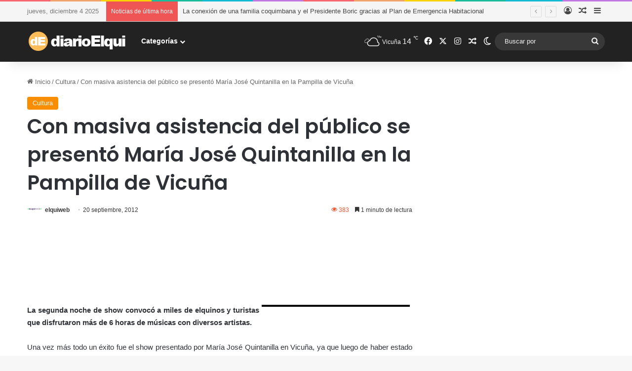

--- FILE ---
content_type: text/html; charset=UTF-8
request_url: https://www.diarioelqui.com/2012/09/20/con-masiva-asistencia-del-publico-se-presento-maria-jose-quintanilla-en-la-pampilla-de-vicuna/
body_size: 24513
content:
<!DOCTYPE html>
<html lang="es" class="" data-skin="light" prefix="og: http://ogp.me/ns#">
<head>
	<meta charset="UTF-8" />
	<link rel="profile" href="https://gmpg.org/xfn/11" />
	<title>Con masiva asistencia del público se presentó María José Quintanilla en la Pampilla de Vicuña &#8211; Diario Elqui</title>

<meta http-equiv='x-dns-prefetch-control' content='on'>
<link rel='dns-prefetch' href='//cdnjs.cloudflare.com' />
<link rel='dns-prefetch' href='//ajax.googleapis.com' />
<link rel='dns-prefetch' href='//fonts.googleapis.com' />
<link rel='dns-prefetch' href='//fonts.gstatic.com' />
<link rel='dns-prefetch' href='//s.gravatar.com' />
<link rel='dns-prefetch' href='//www.google-analytics.com' />
<link rel='preload' as='script' href='https://ajax.googleapis.com/ajax/libs/webfont/1/webfont.js'>
<meta name='robots' content='max-image-preview:large' />
	<style>img:is([sizes="auto" i], [sizes^="auto," i]) { contain-intrinsic-size: 3000px 1500px }</style>
	<link rel='dns-prefetch' href='//www.googletagmanager.com' />
<link rel='dns-prefetch' href='//pagead2.googlesyndication.com' />
<link rel="alternate" type="application/rss+xml" title="Diario Elqui &raquo; Feed" href="https://www.diarioelqui.com/feed/" />
<link rel="alternate" type="application/rss+xml" title="Diario Elqui &raquo; Feed de los comentarios" href="https://www.diarioelqui.com/comments/feed/" />
		<script type="text/javascript">
			try {
				if( 'undefined' != typeof localStorage ){
					var tieSkin = localStorage.getItem('tie-skin');
				}

				
				var html = document.getElementsByTagName('html')[0].classList,
						htmlSkin = 'light';

				if( html.contains('dark-skin') ){
					htmlSkin = 'dark';
				}

				if( tieSkin != null && tieSkin != htmlSkin ){
					html.add('tie-skin-inverted');
					var tieSkinInverted = true;
				}

				if( tieSkin == 'dark' ){
					html.add('dark-skin');
				}
				else if( tieSkin == 'light' ){
					html.remove( 'dark-skin' );
				}
				
			} catch(e) { console.log( e ) }

		</script>
		<link rel="alternate" type="application/rss+xml" title="Diario Elqui &raquo; Comentario Con masiva asistencia del público se presentó María José Quintanilla en la Pampilla de Vicuña del feed" href="https://www.diarioelqui.com/2012/09/20/con-masiva-asistencia-del-publico-se-presento-maria-jose-quintanilla-en-la-pampilla-de-vicuna/feed/" />

		<style type="text/css">
			:root{				
			--tie-preset-gradient-1: linear-gradient(135deg, rgba(6, 147, 227, 1) 0%, rgb(155, 81, 224) 100%);
			--tie-preset-gradient-2: linear-gradient(135deg, rgb(122, 220, 180) 0%, rgb(0, 208, 130) 100%);
			--tie-preset-gradient-3: linear-gradient(135deg, rgba(252, 185, 0, 1) 0%, rgba(255, 105, 0, 1) 100%);
			--tie-preset-gradient-4: linear-gradient(135deg, rgba(255, 105, 0, 1) 0%, rgb(207, 46, 46) 100%);
			--tie-preset-gradient-5: linear-gradient(135deg, rgb(238, 238, 238) 0%, rgb(169, 184, 195) 100%);
			--tie-preset-gradient-6: linear-gradient(135deg, rgb(74, 234, 220) 0%, rgb(151, 120, 209) 20%, rgb(207, 42, 186) 40%, rgb(238, 44, 130) 60%, rgb(251, 105, 98) 80%, rgb(254, 248, 76) 100%);
			--tie-preset-gradient-7: linear-gradient(135deg, rgb(255, 206, 236) 0%, rgb(152, 150, 240) 100%);
			--tie-preset-gradient-8: linear-gradient(135deg, rgb(254, 205, 165) 0%, rgb(254, 45, 45) 50%, rgb(107, 0, 62) 100%);
			--tie-preset-gradient-9: linear-gradient(135deg, rgb(255, 203, 112) 0%, rgb(199, 81, 192) 50%, rgb(65, 88, 208) 100%);
			--tie-preset-gradient-10: linear-gradient(135deg, rgb(255, 245, 203) 0%, rgb(182, 227, 212) 50%, rgb(51, 167, 181) 100%);
			--tie-preset-gradient-11: linear-gradient(135deg, rgb(202, 248, 128) 0%, rgb(113, 206, 126) 100%);
			--tie-preset-gradient-12: linear-gradient(135deg, rgb(2, 3, 129) 0%, rgb(40, 116, 252) 100%);
			--tie-preset-gradient-13: linear-gradient(135deg, #4D34FA, #ad34fa);
			--tie-preset-gradient-14: linear-gradient(135deg, #0057FF, #31B5FF);
			--tie-preset-gradient-15: linear-gradient(135deg, #FF007A, #FF81BD);
			--tie-preset-gradient-16: linear-gradient(135deg, #14111E, #4B4462);
			--tie-preset-gradient-17: linear-gradient(135deg, #F32758, #FFC581);

			
					--main-nav-background: #1f2024;
					--main-nav-secondry-background: rgba(0,0,0,0.2);
					--main-nav-primary-color: #0088ff;
					--main-nav-contrast-primary-color: #FFFFFF;
					--main-nav-text-color: #FFFFFF;
					--main-nav-secondry-text-color: rgba(225,255,255,0.5);
					--main-nav-main-border-color: rgba(255,255,255,0.07);
					--main-nav-secondry-border-color: rgba(255,255,255,0.04);
				
			}
		</style>
	
<meta property="og:title" content="Con masiva asistencia del público se presentó María José Quintanilla en la Pampilla de Vicuña - Diario Elqui" />
<meta property="og:type" content="article" />
<meta property="og:description" content="La segunda noche de show convocó a miles de elquinos y turistas que disfrutaron más de 6 horas de mú" />
<meta property="og:url" content="https://www.diarioelqui.com/2012/09/20/con-masiva-asistencia-del-publico-se-presento-maria-jose-quintanilla-en-la-pampilla-de-vicuna/" />
<meta property="og:site_name" content="Diario Elqui" />
<meta property="og:image" content="" />
<meta name="viewport" content="width=device-width, initial-scale=1.0" /><script type="text/javascript">
/* <![CDATA[ */
window._wpemojiSettings = {"baseUrl":"https:\/\/s.w.org\/images\/core\/emoji\/16.0.1\/72x72\/","ext":".png","svgUrl":"https:\/\/s.w.org\/images\/core\/emoji\/16.0.1\/svg\/","svgExt":".svg","source":{"concatemoji":"https:\/\/www.diarioelqui.com\/wp-includes\/js\/wp-emoji-release.min.js?ver=6.8.3"}};
/*! This file is auto-generated */
!function(s,n){var o,i,e;function c(e){try{var t={supportTests:e,timestamp:(new Date).valueOf()};sessionStorage.setItem(o,JSON.stringify(t))}catch(e){}}function p(e,t,n){e.clearRect(0,0,e.canvas.width,e.canvas.height),e.fillText(t,0,0);var t=new Uint32Array(e.getImageData(0,0,e.canvas.width,e.canvas.height).data),a=(e.clearRect(0,0,e.canvas.width,e.canvas.height),e.fillText(n,0,0),new Uint32Array(e.getImageData(0,0,e.canvas.width,e.canvas.height).data));return t.every(function(e,t){return e===a[t]})}function u(e,t){e.clearRect(0,0,e.canvas.width,e.canvas.height),e.fillText(t,0,0);for(var n=e.getImageData(16,16,1,1),a=0;a<n.data.length;a++)if(0!==n.data[a])return!1;return!0}function f(e,t,n,a){switch(t){case"flag":return n(e,"\ud83c\udff3\ufe0f\u200d\u26a7\ufe0f","\ud83c\udff3\ufe0f\u200b\u26a7\ufe0f")?!1:!n(e,"\ud83c\udde8\ud83c\uddf6","\ud83c\udde8\u200b\ud83c\uddf6")&&!n(e,"\ud83c\udff4\udb40\udc67\udb40\udc62\udb40\udc65\udb40\udc6e\udb40\udc67\udb40\udc7f","\ud83c\udff4\u200b\udb40\udc67\u200b\udb40\udc62\u200b\udb40\udc65\u200b\udb40\udc6e\u200b\udb40\udc67\u200b\udb40\udc7f");case"emoji":return!a(e,"\ud83e\udedf")}return!1}function g(e,t,n,a){var r="undefined"!=typeof WorkerGlobalScope&&self instanceof WorkerGlobalScope?new OffscreenCanvas(300,150):s.createElement("canvas"),o=r.getContext("2d",{willReadFrequently:!0}),i=(o.textBaseline="top",o.font="600 32px Arial",{});return e.forEach(function(e){i[e]=t(o,e,n,a)}),i}function t(e){var t=s.createElement("script");t.src=e,t.defer=!0,s.head.appendChild(t)}"undefined"!=typeof Promise&&(o="wpEmojiSettingsSupports",i=["flag","emoji"],n.supports={everything:!0,everythingExceptFlag:!0},e=new Promise(function(e){s.addEventListener("DOMContentLoaded",e,{once:!0})}),new Promise(function(t){var n=function(){try{var e=JSON.parse(sessionStorage.getItem(o));if("object"==typeof e&&"number"==typeof e.timestamp&&(new Date).valueOf()<e.timestamp+604800&&"object"==typeof e.supportTests)return e.supportTests}catch(e){}return null}();if(!n){if("undefined"!=typeof Worker&&"undefined"!=typeof OffscreenCanvas&&"undefined"!=typeof URL&&URL.createObjectURL&&"undefined"!=typeof Blob)try{var e="postMessage("+g.toString()+"("+[JSON.stringify(i),f.toString(),p.toString(),u.toString()].join(",")+"));",a=new Blob([e],{type:"text/javascript"}),r=new Worker(URL.createObjectURL(a),{name:"wpTestEmojiSupports"});return void(r.onmessage=function(e){c(n=e.data),r.terminate(),t(n)})}catch(e){}c(n=g(i,f,p,u))}t(n)}).then(function(e){for(var t in e)n.supports[t]=e[t],n.supports.everything=n.supports.everything&&n.supports[t],"flag"!==t&&(n.supports.everythingExceptFlag=n.supports.everythingExceptFlag&&n.supports[t]);n.supports.everythingExceptFlag=n.supports.everythingExceptFlag&&!n.supports.flag,n.DOMReady=!1,n.readyCallback=function(){n.DOMReady=!0}}).then(function(){return e}).then(function(){var e;n.supports.everything||(n.readyCallback(),(e=n.source||{}).concatemoji?t(e.concatemoji):e.wpemoji&&e.twemoji&&(t(e.twemoji),t(e.wpemoji)))}))}((window,document),window._wpemojiSettings);
/* ]]> */
</script>
<style id='wp-emoji-styles-inline-css' type='text/css'>

	img.wp-smiley, img.emoji {
		display: inline !important;
		border: none !important;
		box-shadow: none !important;
		height: 1em !important;
		width: 1em !important;
		margin: 0 0.07em !important;
		vertical-align: -0.1em !important;
		background: none !important;
		padding: 0 !important;
	}
</style>
<style id='global-styles-inline-css' type='text/css'>
:root{--wp--preset--aspect-ratio--square: 1;--wp--preset--aspect-ratio--4-3: 4/3;--wp--preset--aspect-ratio--3-4: 3/4;--wp--preset--aspect-ratio--3-2: 3/2;--wp--preset--aspect-ratio--2-3: 2/3;--wp--preset--aspect-ratio--16-9: 16/9;--wp--preset--aspect-ratio--9-16: 9/16;--wp--preset--color--black: #000000;--wp--preset--color--cyan-bluish-gray: #abb8c3;--wp--preset--color--white: #ffffff;--wp--preset--color--pale-pink: #f78da7;--wp--preset--color--vivid-red: #cf2e2e;--wp--preset--color--luminous-vivid-orange: #ff6900;--wp--preset--color--luminous-vivid-amber: #fcb900;--wp--preset--color--light-green-cyan: #7bdcb5;--wp--preset--color--vivid-green-cyan: #00d084;--wp--preset--color--pale-cyan-blue: #8ed1fc;--wp--preset--color--vivid-cyan-blue: #0693e3;--wp--preset--color--vivid-purple: #9b51e0;--wp--preset--color--global-color: #f98d00;--wp--preset--gradient--vivid-cyan-blue-to-vivid-purple: linear-gradient(135deg,rgba(6,147,227,1) 0%,rgb(155,81,224) 100%);--wp--preset--gradient--light-green-cyan-to-vivid-green-cyan: linear-gradient(135deg,rgb(122,220,180) 0%,rgb(0,208,130) 100%);--wp--preset--gradient--luminous-vivid-amber-to-luminous-vivid-orange: linear-gradient(135deg,rgba(252,185,0,1) 0%,rgba(255,105,0,1) 100%);--wp--preset--gradient--luminous-vivid-orange-to-vivid-red: linear-gradient(135deg,rgba(255,105,0,1) 0%,rgb(207,46,46) 100%);--wp--preset--gradient--very-light-gray-to-cyan-bluish-gray: linear-gradient(135deg,rgb(238,238,238) 0%,rgb(169,184,195) 100%);--wp--preset--gradient--cool-to-warm-spectrum: linear-gradient(135deg,rgb(74,234,220) 0%,rgb(151,120,209) 20%,rgb(207,42,186) 40%,rgb(238,44,130) 60%,rgb(251,105,98) 80%,rgb(254,248,76) 100%);--wp--preset--gradient--blush-light-purple: linear-gradient(135deg,rgb(255,206,236) 0%,rgb(152,150,240) 100%);--wp--preset--gradient--blush-bordeaux: linear-gradient(135deg,rgb(254,205,165) 0%,rgb(254,45,45) 50%,rgb(107,0,62) 100%);--wp--preset--gradient--luminous-dusk: linear-gradient(135deg,rgb(255,203,112) 0%,rgb(199,81,192) 50%,rgb(65,88,208) 100%);--wp--preset--gradient--pale-ocean: linear-gradient(135deg,rgb(255,245,203) 0%,rgb(182,227,212) 50%,rgb(51,167,181) 100%);--wp--preset--gradient--electric-grass: linear-gradient(135deg,rgb(202,248,128) 0%,rgb(113,206,126) 100%);--wp--preset--gradient--midnight: linear-gradient(135deg,rgb(2,3,129) 0%,rgb(40,116,252) 100%);--wp--preset--font-size--small: 13px;--wp--preset--font-size--medium: 20px;--wp--preset--font-size--large: 36px;--wp--preset--font-size--x-large: 42px;--wp--preset--spacing--20: 0.44rem;--wp--preset--spacing--30: 0.67rem;--wp--preset--spacing--40: 1rem;--wp--preset--spacing--50: 1.5rem;--wp--preset--spacing--60: 2.25rem;--wp--preset--spacing--70: 3.38rem;--wp--preset--spacing--80: 5.06rem;--wp--preset--shadow--natural: 6px 6px 9px rgba(0, 0, 0, 0.2);--wp--preset--shadow--deep: 12px 12px 50px rgba(0, 0, 0, 0.4);--wp--preset--shadow--sharp: 6px 6px 0px rgba(0, 0, 0, 0.2);--wp--preset--shadow--outlined: 6px 6px 0px -3px rgba(255, 255, 255, 1), 6px 6px rgba(0, 0, 0, 1);--wp--preset--shadow--crisp: 6px 6px 0px rgba(0, 0, 0, 1);}:where(.is-layout-flex){gap: 0.5em;}:where(.is-layout-grid){gap: 0.5em;}body .is-layout-flex{display: flex;}.is-layout-flex{flex-wrap: wrap;align-items: center;}.is-layout-flex > :is(*, div){margin: 0;}body .is-layout-grid{display: grid;}.is-layout-grid > :is(*, div){margin: 0;}:where(.wp-block-columns.is-layout-flex){gap: 2em;}:where(.wp-block-columns.is-layout-grid){gap: 2em;}:where(.wp-block-post-template.is-layout-flex){gap: 1.25em;}:where(.wp-block-post-template.is-layout-grid){gap: 1.25em;}.has-black-color{color: var(--wp--preset--color--black) !important;}.has-cyan-bluish-gray-color{color: var(--wp--preset--color--cyan-bluish-gray) !important;}.has-white-color{color: var(--wp--preset--color--white) !important;}.has-pale-pink-color{color: var(--wp--preset--color--pale-pink) !important;}.has-vivid-red-color{color: var(--wp--preset--color--vivid-red) !important;}.has-luminous-vivid-orange-color{color: var(--wp--preset--color--luminous-vivid-orange) !important;}.has-luminous-vivid-amber-color{color: var(--wp--preset--color--luminous-vivid-amber) !important;}.has-light-green-cyan-color{color: var(--wp--preset--color--light-green-cyan) !important;}.has-vivid-green-cyan-color{color: var(--wp--preset--color--vivid-green-cyan) !important;}.has-pale-cyan-blue-color{color: var(--wp--preset--color--pale-cyan-blue) !important;}.has-vivid-cyan-blue-color{color: var(--wp--preset--color--vivid-cyan-blue) !important;}.has-vivid-purple-color{color: var(--wp--preset--color--vivid-purple) !important;}.has-black-background-color{background-color: var(--wp--preset--color--black) !important;}.has-cyan-bluish-gray-background-color{background-color: var(--wp--preset--color--cyan-bluish-gray) !important;}.has-white-background-color{background-color: var(--wp--preset--color--white) !important;}.has-pale-pink-background-color{background-color: var(--wp--preset--color--pale-pink) !important;}.has-vivid-red-background-color{background-color: var(--wp--preset--color--vivid-red) !important;}.has-luminous-vivid-orange-background-color{background-color: var(--wp--preset--color--luminous-vivid-orange) !important;}.has-luminous-vivid-amber-background-color{background-color: var(--wp--preset--color--luminous-vivid-amber) !important;}.has-light-green-cyan-background-color{background-color: var(--wp--preset--color--light-green-cyan) !important;}.has-vivid-green-cyan-background-color{background-color: var(--wp--preset--color--vivid-green-cyan) !important;}.has-pale-cyan-blue-background-color{background-color: var(--wp--preset--color--pale-cyan-blue) !important;}.has-vivid-cyan-blue-background-color{background-color: var(--wp--preset--color--vivid-cyan-blue) !important;}.has-vivid-purple-background-color{background-color: var(--wp--preset--color--vivid-purple) !important;}.has-black-border-color{border-color: var(--wp--preset--color--black) !important;}.has-cyan-bluish-gray-border-color{border-color: var(--wp--preset--color--cyan-bluish-gray) !important;}.has-white-border-color{border-color: var(--wp--preset--color--white) !important;}.has-pale-pink-border-color{border-color: var(--wp--preset--color--pale-pink) !important;}.has-vivid-red-border-color{border-color: var(--wp--preset--color--vivid-red) !important;}.has-luminous-vivid-orange-border-color{border-color: var(--wp--preset--color--luminous-vivid-orange) !important;}.has-luminous-vivid-amber-border-color{border-color: var(--wp--preset--color--luminous-vivid-amber) !important;}.has-light-green-cyan-border-color{border-color: var(--wp--preset--color--light-green-cyan) !important;}.has-vivid-green-cyan-border-color{border-color: var(--wp--preset--color--vivid-green-cyan) !important;}.has-pale-cyan-blue-border-color{border-color: var(--wp--preset--color--pale-cyan-blue) !important;}.has-vivid-cyan-blue-border-color{border-color: var(--wp--preset--color--vivid-cyan-blue) !important;}.has-vivid-purple-border-color{border-color: var(--wp--preset--color--vivid-purple) !important;}.has-vivid-cyan-blue-to-vivid-purple-gradient-background{background: var(--wp--preset--gradient--vivid-cyan-blue-to-vivid-purple) !important;}.has-light-green-cyan-to-vivid-green-cyan-gradient-background{background: var(--wp--preset--gradient--light-green-cyan-to-vivid-green-cyan) !important;}.has-luminous-vivid-amber-to-luminous-vivid-orange-gradient-background{background: var(--wp--preset--gradient--luminous-vivid-amber-to-luminous-vivid-orange) !important;}.has-luminous-vivid-orange-to-vivid-red-gradient-background{background: var(--wp--preset--gradient--luminous-vivid-orange-to-vivid-red) !important;}.has-very-light-gray-to-cyan-bluish-gray-gradient-background{background: var(--wp--preset--gradient--very-light-gray-to-cyan-bluish-gray) !important;}.has-cool-to-warm-spectrum-gradient-background{background: var(--wp--preset--gradient--cool-to-warm-spectrum) !important;}.has-blush-light-purple-gradient-background{background: var(--wp--preset--gradient--blush-light-purple) !important;}.has-blush-bordeaux-gradient-background{background: var(--wp--preset--gradient--blush-bordeaux) !important;}.has-luminous-dusk-gradient-background{background: var(--wp--preset--gradient--luminous-dusk) !important;}.has-pale-ocean-gradient-background{background: var(--wp--preset--gradient--pale-ocean) !important;}.has-electric-grass-gradient-background{background: var(--wp--preset--gradient--electric-grass) !important;}.has-midnight-gradient-background{background: var(--wp--preset--gradient--midnight) !important;}.has-small-font-size{font-size: var(--wp--preset--font-size--small) !important;}.has-medium-font-size{font-size: var(--wp--preset--font-size--medium) !important;}.has-large-font-size{font-size: var(--wp--preset--font-size--large) !important;}.has-x-large-font-size{font-size: var(--wp--preset--font-size--x-large) !important;}
:where(.wp-block-post-template.is-layout-flex){gap: 1.25em;}:where(.wp-block-post-template.is-layout-grid){gap: 1.25em;}
:where(.wp-block-columns.is-layout-flex){gap: 2em;}:where(.wp-block-columns.is-layout-grid){gap: 2em;}
:root :where(.wp-block-pullquote){font-size: 1.5em;line-height: 1.6;}
</style>
<link rel='stylesheet' id='wmvp-style-videos-list-css' href='https://www.diarioelqui.com/wp-content/plugins/wm-video-playlists/assets/css/style.css?ver=1.0.2' type='text/css' media='all' />
<link rel='stylesheet' id='tie-css-base-css' href='https://www.diarioelqui.com/wp-content/themes/jannah/assets/css/base.min.css?ver=7.6.0' type='text/css' media='all' />
<link rel='stylesheet' id='tie-css-styles-css' href='https://www.diarioelqui.com/wp-content/themes/jannah/assets/css/style.min.css?ver=7.6.0' type='text/css' media='all' />
<link rel='stylesheet' id='tie-css-widgets-css' href='https://www.diarioelqui.com/wp-content/themes/jannah/assets/css/widgets.min.css?ver=7.6.0' type='text/css' media='all' />
<link rel='stylesheet' id='tie-css-helpers-css' href='https://www.diarioelqui.com/wp-content/themes/jannah/assets/css/helpers.min.css?ver=7.6.0' type='text/css' media='all' />
<link rel='stylesheet' id='tie-fontawesome5-css' href='https://www.diarioelqui.com/wp-content/themes/jannah/assets/css/fontawesome.css?ver=7.6.0' type='text/css' media='all' />
<link rel='stylesheet' id='tie-css-ilightbox-css' href='https://www.diarioelqui.com/wp-content/themes/jannah/assets/ilightbox/light-skin/skin.css?ver=7.6.0' type='text/css' media='all' />
<link rel='stylesheet' id='tie-css-shortcodes-css' href='https://www.diarioelqui.com/wp-content/themes/jannah/assets/css/plugins/shortcodes.min.css?ver=7.6.0' type='text/css' media='all' />
<link rel='stylesheet' id='tie-css-single-css' href='https://www.diarioelqui.com/wp-content/themes/jannah/assets/css/single.min.css?ver=7.6.0' type='text/css' media='all' />
<link rel='stylesheet' id='tie-css-print-css' href='https://www.diarioelqui.com/wp-content/themes/jannah/assets/css/print.css?ver=7.6.0' type='text/css' media='print' />
<link rel='stylesheet' id='taqyeem-styles-css' href='https://www.diarioelqui.com/wp-content/themes/jannah/assets/css/plugins/taqyeem.min.css?ver=7.6.0' type='text/css' media='all' />
<style id='taqyeem-styles-inline-css' type='text/css'>
.wf-active .logo-text,.wf-active h1,.wf-active h2,.wf-active h3,.wf-active h4,.wf-active h5,.wf-active h6,.wf-active .the-subtitle{font-family: 'Poppins';}:root:root{--brand-color: #f98d00;--dark-brand-color: #c75b00;--bright-color: #FFFFFF;--base-color: #2c2f34;}#reading-position-indicator{box-shadow: 0 0 10px rgba( 249,141,0,0.7);}:root:root{--brand-color: #f98d00;--dark-brand-color: #c75b00;--bright-color: #FFFFFF;--base-color: #2c2f34;}#reading-position-indicator{box-shadow: 0 0 10px rgba( 249,141,0,0.7);}#tie-container a.post-title:hover,#tie-container .post-title a:hover,#tie-container .thumb-overlay .thumb-title a:hover{background-size: 100% 2px;text-decoration: none !important;}a.post-title,.post-title a{background-image: linear-gradient(to bottom,#000 0%,#000 98%);background-size: 0 1px;background-repeat: no-repeat;background-position: left 100%;color: #000;}.dark-skin a.post-title,.dark-skin .post-title a{color: #fff;background-image: linear-gradient(to bottom,#fff 0%,#fff 98%);}#top-nav,#top-nav .sub-menu,#top-nav .comp-sub-menu,#top-nav .ticker-content,#top-nav .ticker-swipe,.top-nav-boxed #top-nav .topbar-wrapper,.top-nav-dark .top-menu ul,#autocomplete-suggestions.search-in-top-nav{background-color : #f5f5f5;}#top-nav *,#autocomplete-suggestions.search-in-top-nav{border-color: rgba( #000000,0.08);}#top-nav .icon-basecloud-bg:after{color: #f5f5f5;}#top-nav a:not(:hover),#top-nav input,#top-nav #search-submit,#top-nav .fa-spinner,#top-nav .dropdown-social-icons li a span,#top-nav .components > li .social-link:not(:hover) span,#autocomplete-suggestions.search-in-top-nav a{color: #444444;}#top-nav input::-moz-placeholder{color: #444444;}#top-nav input:-moz-placeholder{color: #444444;}#top-nav input:-ms-input-placeholder{color: #444444;}#top-nav input::-webkit-input-placeholder{color: #444444;}#top-nav,.search-in-top-nav{--tie-buttons-color: #f98d00;--tie-buttons-border-color: #f98d00;--tie-buttons-text: #FFFFFF;--tie-buttons-hover-color: #db6f00;}#top-nav a:hover,#top-nav .menu li:hover > a,#top-nav .menu > .tie-current-menu > a,#top-nav .components > li:hover > a,#top-nav .components #search-submit:hover,#autocomplete-suggestions.search-in-top-nav .post-title a:hover{color: #f98d00;}#top-nav,#top-nav .comp-sub-menu,#top-nav .tie-weather-widget{color: #777777;}#autocomplete-suggestions.search-in-top-nav .post-meta,#autocomplete-suggestions.search-in-top-nav .post-meta a:not(:hover){color: rgba( 119,119,119,0.7 );}#top-nav .weather-icon .icon-cloud,#top-nav .weather-icon .icon-basecloud-bg,#top-nav .weather-icon .icon-cloud-behind{color: #777777 !important;}#main-nav,#main-nav .menu-sub-content,#main-nav .comp-sub-menu,#main-nav ul.cats-vertical li a.is-active,#main-nav ul.cats-vertical li a:hover,#autocomplete-suggestions.search-in-main-nav{background-color: #222222;}#main-nav{border-width: 0;}#theme-header #main-nav:not(.fixed-nav){bottom: 0;}#main-nav .icon-basecloud-bg:after{color: #222222;}#autocomplete-suggestions.search-in-main-nav{border-color: rgba(255,255,255,0.07);}.main-nav-boxed #main-nav .main-menu-wrapper{border-width: 0;}#main-nav a:not(:hover),#main-nav a.social-link:not(:hover) span,#main-nav .dropdown-social-icons li a span,#autocomplete-suggestions.search-in-main-nav a{color: #ffffff;}.main-nav,.search-in-main-nav{--main-nav-primary-color: #f98d00;--tie-buttons-color: #f98d00;--tie-buttons-border-color: #f98d00;--tie-buttons-text: #FFFFFF;--tie-buttons-hover-color: #db6f00;}#main-nav .mega-links-head:after,#main-nav .cats-horizontal a.is-active,#main-nav .cats-horizontal a:hover,#main-nav .spinner > div{background-color: #f98d00;}#main-nav .menu ul li:hover > a,#main-nav .menu ul li.current-menu-item:not(.mega-link-column) > a,#main-nav .components a:hover,#main-nav .components > li:hover > a,#main-nav #search-submit:hover,#main-nav .cats-vertical a.is-active,#main-nav .cats-vertical a:hover,#main-nav .mega-menu .post-meta a:hover,#main-nav .mega-menu .post-box-title a:hover,#autocomplete-suggestions.search-in-main-nav a:hover,#main-nav .spinner-circle:after{color: #f98d00;}#main-nav .menu > li.tie-current-menu > a,#main-nav .menu > li:hover > a,.theme-header #main-nav .mega-menu .cats-horizontal a.is-active,.theme-header #main-nav .mega-menu .cats-horizontal a:hover{color: #FFFFFF;}#main-nav .menu > li.tie-current-menu > a:before,#main-nav .menu > li:hover > a:before{border-top-color: #FFFFFF;}#main-nav,#main-nav input,#main-nav #search-submit,#main-nav .fa-spinner,#main-nav .comp-sub-menu,#main-nav .tie-weather-widget{color: #f6f6f6;}#main-nav input::-moz-placeholder{color: #f6f6f6;}#main-nav input:-moz-placeholder{color: #f6f6f6;}#main-nav input:-ms-input-placeholder{color: #f6f6f6;}#main-nav input::-webkit-input-placeholder{color: #f6f6f6;}#main-nav .mega-menu .post-meta,#main-nav .mega-menu .post-meta a,#autocomplete-suggestions.search-in-main-nav .post-meta{color: rgba(246,246,246,0.6);}#main-nav .weather-icon .icon-cloud,#main-nav .weather-icon .icon-basecloud-bg,#main-nav .weather-icon .icon-cloud-behind{color: #f6f6f6 !important;}#footer{background-color: #f6f6f6;}#site-info{background-color: #ffffff;}#footer .posts-list-counter .posts-list-items li.widget-post-list:before{border-color: #f6f6f6;}#footer .timeline-widget a .date:before{border-color: rgba(246,246,246,0.8);}#footer .footer-boxed-widget-area,#footer textarea,#footer input:not([type=submit]),#footer select,#footer code,#footer kbd,#footer pre,#footer samp,#footer .show-more-button,#footer .slider-links .tie-slider-nav span,#footer #wp-calendar,#footer #wp-calendar tbody td,#footer #wp-calendar thead th,#footer .widget.buddypress .item-options a{border-color: rgba(0,0,0,0.1);}#footer .social-statistics-widget .white-bg li.social-icons-item a,#footer .widget_tag_cloud .tagcloud a,#footer .latest-tweets-widget .slider-links .tie-slider-nav span,#footer .widget_layered_nav_filters a{border-color: rgba(0,0,0,0.1);}#footer .social-statistics-widget .white-bg li:before{background: rgba(0,0,0,0.1);}.site-footer #wp-calendar tbody td{background: rgba(0,0,0,0.02);}#footer .white-bg .social-icons-item a span.followers span,#footer .circle-three-cols .social-icons-item a .followers-num,#footer .circle-three-cols .social-icons-item a .followers-name{color: rgba(0,0,0,0.8);}#footer .timeline-widget ul:before,#footer .timeline-widget a:not(:hover) .date:before{background-color: #d8d8d8;}#footer .widget-title,#footer .widget-title a:not(:hover){color: #000000;}#footer,#footer textarea,#footer input:not([type='submit']),#footer select,#footer #wp-calendar tbody,#footer .tie-slider-nav li span:not(:hover),#footer .widget_categories li a:before,#footer .widget_product_categories li a:before,#footer .widget_layered_nav li a:before,#footer .widget_archive li a:before,#footer .widget_nav_menu li a:before,#footer .widget_meta li a:before,#footer .widget_pages li a:before,#footer .widget_recent_entries li a:before,#footer .widget_display_forums li a:before,#footer .widget_display_views li a:before,#footer .widget_rss li a:before,#footer .widget_display_stats dt:before,#footer .subscribe-widget-content h3,#footer .about-author .social-icons a:not(:hover) span{color: #666666;}#footer post-widget-body .meta-item,#footer .post-meta,#footer .stream-title,#footer.dark-skin .timeline-widget .date,#footer .wp-caption .wp-caption-text,#footer .rss-date{color: rgba(102,102,102,0.7);}#footer input::-moz-placeholder{color: #666666;}#footer input:-moz-placeholder{color: #666666;}#footer input:-ms-input-placeholder{color: #666666;}#footer input::-webkit-input-placeholder{color: #666666;}.site-footer.dark-skin a:not(:hover){color: #555555;}#site-info,#site-info ul.social-icons li a:not(:hover) span{color: #999999;}#footer .site-info a:not(:hover){color: #666666;}#footer .site-info a:hover{color: #f98d00;}.meta-views.meta-item .tie-icon-fire:before{content: "\f06e" !important;}.tie-insta-header {margin-bottom: 15px;}.tie-insta-avatar a {width: 70px;height: 70px;display: block;position: relative;float: left;margin-right: 15px;margin-bottom: 15px;}.tie-insta-avatar a:before {content: "";position: absolute;width: calc(100% + 6px);height: calc(100% + 6px);left: -3px;top: -3px;border-radius: 50%;background: #d6249f;background: radial-gradient(circle at 30% 107%,#fdf497 0%,#fdf497 5%,#fd5949 45%,#d6249f 60%,#285AEB 90%);}.tie-insta-avatar a:after {position: absolute;content: "";width: calc(100% + 3px);height: calc(100% + 3px);left: -2px;top: -2px;border-radius: 50%;background: #fff;}.dark-skin .tie-insta-avatar a:after {background: #27292d;}.tie-insta-avatar img {border-radius: 50%;position: relative;z-index: 2;transition: all 0.25s;}.tie-insta-avatar img:hover {box-shadow: 0px 0px 15px 0 #6b54c6;}.tie-insta-info {font-size: 1.3em;font-weight: bold;margin-bottom: 5px;}
</style>
<script type="text/javascript" src="https://www.diarioelqui.com/wp-includes/js/jquery/jquery.min.js?ver=3.7.1" id="jquery-core-js"></script>
<script type="text/javascript" src="https://www.diarioelqui.com/wp-includes/js/jquery/jquery-migrate.min.js?ver=3.4.1" id="jquery-migrate-js"></script>

<!-- Fragmento de código de la etiqueta de Google (gtag.js) añadida por Site Kit -->
<!-- Fragmento de código de Google Analytics añadido por Site Kit -->
<script type="text/javascript" src="https://www.googletagmanager.com/gtag/js?id=GT-MRMSXP6" id="google_gtagjs-js" async></script>
<script type="text/javascript" id="google_gtagjs-js-after">
/* <![CDATA[ */
window.dataLayer = window.dataLayer || [];function gtag(){dataLayer.push(arguments);}
gtag("set","linker",{"domains":["www.diarioelqui.com"]});
gtag("js", new Date());
gtag("set", "developer_id.dZTNiMT", true);
gtag("config", "GT-MRMSXP6");
/* ]]> */
</script>
<link rel="https://api.w.org/" href="https://www.diarioelqui.com/wp-json/" /><link rel="alternate" title="JSON" type="application/json" href="https://www.diarioelqui.com/wp-json/wp/v2/posts/2486" /><link rel="EditURI" type="application/rsd+xml" title="RSD" href="https://www.diarioelqui.com/xmlrpc.php?rsd" />
<meta name="generator" content="WordPress 6.8.3" />
<link rel="canonical" href="https://www.diarioelqui.com/2012/09/20/con-masiva-asistencia-del-publico-se-presento-maria-jose-quintanilla-en-la-pampilla-de-vicuna/" />
<link rel='shortlink' href='https://www.diarioelqui.com/?p=2486' />
<meta name="generator" content="Site Kit by Google 1.167.0" /><script type='text/javascript'>
/* <![CDATA[ */
var taqyeem = {"ajaxurl":"https://www.diarioelqui.com/wp-admin/admin-ajax.php" , "your_rating":"Your Rating:"};
/* ]]> */
</script>

<style>html:not(.dark-skin) .light-skin{--wmvp-playlist-head-bg: var(--brand-color);--wmvp-playlist-head-color: var(--bright-color);--wmvp-current-video-bg: #f2f4f5;--wmvp-current-video-color: #000;--wmvp-playlist-bg: #fff;--wmvp-playlist-color: #000;--wmvp-playlist-outer-border: 1px solid rgba(0,0,0,0.07);--wmvp-playlist-inner-border-color: rgba(0,0,0,0.07);}</style><style>.dark-skin{--wmvp-playlist-head-bg: #131416;--wmvp-playlist-head-color: #fff;--wmvp-current-video-bg: #24262a;--wmvp-current-video-color: #fff;--wmvp-playlist-bg: #1a1b1f;--wmvp-playlist-color: #fff;--wmvp-playlist-outer-border: 1px solid rgba(0,0,0,0.07);--wmvp-playlist-inner-border-color: rgba(255,255,255,0.05);}</style> <meta name="description" content="La segunda noche de show convocó a miles de elquinos y turistas que disfrutaron más de 6 horas de músicas con diversos artistas. Una vez más todo un é" /><meta http-equiv="X-UA-Compatible" content="IE=edge"><script async src="https://pagead2.googlesyndication.com/pagead/js/adsbygoogle.js?client=ca-pub-4449411628370583"
     crossorigin="anonymous"></script>

<!-- Metaetiquetas de Google AdSense añadidas por Site Kit -->
<meta name="google-adsense-platform-account" content="ca-host-pub-2644536267352236">
<meta name="google-adsense-platform-domain" content="sitekit.withgoogle.com">
<!-- Acabar con las metaetiquetas de Google AdSense añadidas por Site Kit -->

<!-- Fragmento de código de Google Adsense añadido por Site Kit -->
<script type="text/javascript" async="async" src="https://pagead2.googlesyndication.com/pagead/js/adsbygoogle.js?client=ca-pub-4449411628370583&amp;host=ca-host-pub-2644536267352236" crossorigin="anonymous"></script>

<!-- Final del fragmento de código de Google Adsense añadido por Site Kit -->
<link rel="icon" href="https://www.diarioelqui.com/wp-content/uploads/2024/03/cropped-ico_DE-32x32.png" sizes="32x32" />
<link rel="icon" href="https://www.diarioelqui.com/wp-content/uploads/2024/03/cropped-ico_DE-192x192.png" sizes="192x192" />
<link rel="apple-touch-icon" href="https://www.diarioelqui.com/wp-content/uploads/2024/03/cropped-ico_DE-180x180.png" />
<meta name="msapplication-TileImage" content="https://www.diarioelqui.com/wp-content/uploads/2024/03/cropped-ico_DE-270x270.png" />
</head>

<body id="tie-body" class="wp-singular post-template-default single single-post postid-2486 single-format-standard wp-theme-jannah tie-no-js wrapper-has-shadow block-head-1 magazine2 is-desktop is-header-layout-4 sidebar-right has-sidebar post-layout-1 narrow-title-narrow-media has-mobile-share hide_breaking_news">



<div class="background-overlay">

	<div id="tie-container" class="site tie-container">

		
		<div id="tie-wrapper">
			<div class="rainbow-line"></div>
<header id="theme-header" class="theme-header header-layout-4 header-layout-1 main-nav-dark main-nav-default-dark main-nav-below no-stream-item top-nav-active top-nav-light top-nav-default-light top-nav-above has-shadow has-normal-width-logo mobile-header-default">
	
<nav id="top-nav"  class="has-date-breaking-components top-nav header-nav has-breaking-news" aria-label="Menú de Navegación secundario">
	<div class="container">
		<div class="topbar-wrapper">

			
					<div class="topbar-today-date">
						jueves, diciembre 4 2025					</div>
					
			<div class="tie-alignleft">
				
<div class="breaking controls-is-active">

	<span class="breaking-title">
		<span class="tie-icon-bolt breaking-icon" aria-hidden="true"></span>
		<span class="breaking-title-text">Noticias de última hora</span>
	</span>

	<ul id="breaking-news-in-header" class="breaking-news" data-type="reveal" data-arrows="true">

		
							<li class="news-item">
								<a href="https://www.diarioelqui.com/2025/12/02/la-conexion-de-una-familia-coquimbana-y-el-presidente-boric-gracias-al-plan-de-emergencia-habitacional/">La conexión de una familia coquimbana y el Presidente Boric gracias al Plan de Emergencia Habitacional</a>
							</li>

							
							<li class="news-item">
								<a href="https://www.diarioelqui.com/2025/12/02/parque-los-pimientos-abrira-sus-puertas-este-viernes-5-de-diciembre/">Parque Los Pimientos abrirá sus puertas este viernes 5 de diciembre</a>
							</li>

							
							<li class="news-item">
								<a href="https://www.diarioelqui.com/2025/12/02/58-bomberos-de-paihuano-acceden-a-seguro-de-vida-gracias-a-subvenciones-municipales/">58 bomberos de Paihuano acceden a seguro de vida gracias a Subvenciones municipales</a>
							</li>

							
							<li class="news-item">
								<a href="https://www.diarioelqui.com/2025/12/02/aguas-del-valle-informa-corte-programado-nocturno-en-vicuna-para-renovar-infraestructura-sanitaria/">Aguas del Valle informa corte programado nocturno en Vicuña para renovar infraestructura sanitaria</a>
							</li>

							
							<li class="news-item">
								<a href="https://www.diarioelqui.com/2025/11/28/vicuna-invita-a-descubrir-el-valle-del-elqui-con-la-actividad-gratuita-elqui-guiado/">Vicuña invita a descubrir el Valle del Elqui con la actividad gratuita “Elqui Guiado”</a>
							</li>

							
							<li class="news-item">
								<a href="https://www.diarioelqui.com/2025/11/25/realizan-jornada-cuidar-a-quienes-cuidan-en-reconocimiento-al-equipo-de-salud-mental/">Realizan jornada “Cuidar a quienes cuidan” en reconocimiento al equipo de Salud Mental</a>
							</li>

							
							<li class="news-item">
								<a href="https://www.diarioelqui.com/2025/11/25/vicuna-eleva-su-transparencia-activa-2025-a-un-853-dejando-atras-uno-de-los-peores-indices-del-pais/">Vicuña eleva su Transparencia Activa 2025 a un 85,3%, dejando atrás uno de los peores índices del país</a>
							</li>

							
							<li class="news-item">
								<a href="https://www.diarioelqui.com/2025/11/18/cesfam-inaugura-nuevas-dependencias-que-permitiran-ampliar-la-capacidad-de-atencion/">CESFAM inaugura nuevas dependencias que permitirán ampliar la capacidad de atención</a>
							</li>

							
							<li class="news-item">
								<a href="https://www.diarioelqui.com/2025/11/17/conmemoran-el-dia-mundial-de-la-diabetes-con-jornada-de-educacion-y-atencion-a-la-comunidad/">Conmemoran el Día Mundial de la Diabetes con jornada de educación y atención a la comunidad</a>
							</li>

							
							<li class="news-item">
								<a href="https://www.diarioelqui.com/2025/11/17/volver-a-creer-en-mi-mujeres-jefas-de-hogar-se-reunen-en-vicuna-para-reafirmar-su-autonomia-y-liderazgo/"> “Volver a creer en mí”: mujeres jefas de hogar se reúnen en Vicuña para reafirmar su autonomía y liderazgo</a>
							</li>

							
	</ul>
</div><!-- #breaking /-->
			</div><!-- .tie-alignleft /-->

			<div class="tie-alignright">
				<ul class="components">
	
		<li class=" popup-login-icon menu-item custom-menu-link">
			<a href="#" class="lgoin-btn tie-popup-trigger">
				<span class="tie-icon-author" aria-hidden="true"></span>
				<span class="screen-reader-text">Acceso</span>			</a>
		</li>

				<li class="random-post-icon menu-item custom-menu-link">
		<a href="/2012/09/20/con-masiva-asistencia-del-publico-se-presento-maria-jose-quintanilla-en-la-pampilla-de-vicuna/?random-post=1" class="random-post" title="Publicación al azar" rel="nofollow">
			<span class="tie-icon-random" aria-hidden="true"></span>
			<span class="screen-reader-text">Publicación al azar</span>
		</a>
	</li>
		<li class="side-aside-nav-icon menu-item custom-menu-link">
		<a href="#">
			<span class="tie-icon-navicon" aria-hidden="true"></span>
			<span class="screen-reader-text">Barra lateral</span>
		</a>
	</li>
	</ul><!-- Components -->			</div><!-- .tie-alignright /-->

		</div><!-- .topbar-wrapper /-->
	</div><!-- .container /-->
</nav><!-- #top-nav /-->

<div class="main-nav-wrapper">
	<nav id="main-nav" data-skin="search-in-main-nav" class="main-nav header-nav live-search-parent menu-style-default menu-style-solid-bg" style="line-height:81px" aria-label="Menú de Navegación principal">
		<div class="container">

			<div class="main-menu-wrapper">

				<div id="mobile-header-components-area_1" class="mobile-header-components"><ul class="components"><li class="mobile-component_menu custom-menu-link"><a href="#" id="mobile-menu-icon" class=""><span class="tie-mobile-menu-icon nav-icon is-layout-4"></span><span class="screen-reader-text">Menú</span></a></li></ul></div>
						<div class="header-layout-1-logo" style="width:217px">
							
		<div id="logo" class="image-logo" >

			
			<a title="Diario Elqui" href="https://www.diarioelqui.com/">
				
				<picture class="tie-logo-default tie-logo-picture">
					
					<source class="tie-logo-source-default tie-logo-source" srcset="https://www.diarioelqui.com/wp-content/uploads/2024/01/de_logo3.png">
					<img class="tie-logo-img-default tie-logo-img" src="https://www.diarioelqui.com/wp-content/uploads/2024/01/de_logo3.png" alt="Diario Elqui" width="217" height="41" style="max-height:41px !important; width: auto;" />
				</picture>
						</a>

			
		</div><!-- #logo /-->

								</div>

						<div id="mobile-header-components-area_2" class="mobile-header-components"><ul class="components"><li class="mobile-component_search custom-menu-link">
				<a href="#" class="tie-search-trigger-mobile">
					<span class="tie-icon-search tie-search-icon" aria-hidden="true"></span>
					<span class="screen-reader-text">Buscar por</span>
				</a>
			</li></ul></div>
				<div id="menu-components-wrap">

					
					<div class="main-menu main-menu-wrap">
						<div id="main-nav-menu" class="main-menu header-menu"><ul id="menu-main-menu" class="menu"><li id="menu-item-58921" class="menu-item menu-item-type-custom menu-item-object-custom menu-item-has-children menu-item-58921"><a href="#">Categorías</a>
<ul class="sub-menu menu-sub-content">
	<li id="menu-item-58915" class="menu-item menu-item-type-taxonomy menu-item-object-category menu-item-58915"><a href="https://www.diarioelqui.com/category/actualidad/">Actualidad</a></li>
	<li id="menu-item-58916" class="menu-item menu-item-type-taxonomy menu-item-object-category current-post-ancestor current-menu-parent current-post-parent menu-item-58916"><a href="https://www.diarioelqui.com/category/cultura/">Cultura</a></li>
	<li id="menu-item-58918" class="menu-item menu-item-type-taxonomy menu-item-object-category menu-item-58918"><a href="https://www.diarioelqui.com/category/economia/">Economía</a></li>
	<li id="menu-item-58919" class="menu-item menu-item-type-taxonomy menu-item-object-category menu-item-58919"><a href="https://www.diarioelqui.com/category/politica/">Política</a></li>
	<li id="menu-item-58920" class="menu-item menu-item-type-taxonomy menu-item-object-category menu-item-58920"><a href="https://www.diarioelqui.com/category/sociedad/">Sociedad</a></li>
</ul>
</li>
</ul></div>					</div><!-- .main-menu /-->

					<ul class="components"><li class="weather-menu-item menu-item custom-menu-link">
				<div class="tie-weather-widget is-animated" title="Scattered Clouds">
					<div class="weather-wrap">

						<div class="weather-forecast-day small-weather-icons">
							
					<div class="weather-icon">
						<div class="icon-cloud"></div>
						<div class="icon-cloud-behind"></div>
						<div class="icon-basecloud-bg"></div>
						<div class="icon-moon-animi"></div>
					</div>
										</div><!-- .weather-forecast-day -->

						<div class="city-data">
							<span>Vicuña</span>
							<span class="weather-current-temp">
								14								<sup>&#x2103;</sup>
							</span>
						</div><!-- .city-data -->

					</div><!-- .weather-wrap -->
				</div><!-- .tie-weather-widget -->
				</li> <li class="social-icons-item"><a class="social-link facebook-social-icon" rel="external noopener nofollow" target="_blank" href="https://www.facebook.com/diarioelqui"><span class="tie-social-icon tie-icon-facebook"></span><span class="screen-reader-text">Facebook</span></a></li><li class="social-icons-item"><a class="social-link twitter-social-icon" rel="external noopener nofollow" target="_blank" href="https://www.twitter.com/diarioELQUI"><span class="tie-social-icon tie-icon-twitter"></span><span class="screen-reader-text">X</span></a></li><li class="social-icons-item"><a class="social-link instagram-social-icon" rel="external noopener nofollow" target="_blank" href="https://www.instagram.com/diarioelqui/"><span class="tie-social-icon tie-icon-instagram"></span><span class="screen-reader-text">Instagram</span></a></li> 	<li class="random-post-icon menu-item custom-menu-link">
		<a href="/2012/09/20/con-masiva-asistencia-del-publico-se-presento-maria-jose-quintanilla-en-la-pampilla-de-vicuna/?random-post=1" class="random-post" title="Publicación al azar" rel="nofollow">
			<span class="tie-icon-random" aria-hidden="true"></span>
			<span class="screen-reader-text">Publicación al azar</span>
		</a>
	</li>
		<li class="skin-icon menu-item custom-menu-link">
		<a href="#" class="change-skin" title="Switch skin">
			<span class="tie-icon-moon change-skin-icon" aria-hidden="true"></span>
			<span class="screen-reader-text">Switch skin</span>
		</a>
	</li>
				<li class="search-bar menu-item custom-menu-link" aria-label="Buscar">
				<form method="get" id="search" action="https://www.diarioelqui.com/">
					<input id="search-input" class="is-ajax-search"  inputmode="search" type="text" name="s" title="Buscar por" placeholder="Buscar por" />
					<button id="search-submit" type="submit">
						<span class="tie-icon-search tie-search-icon" aria-hidden="true"></span>
						<span class="screen-reader-text">Buscar por</span>
					</button>
				</form>
			</li>
			</ul><!-- Components -->
				</div><!-- #menu-components-wrap /-->
			</div><!-- .main-menu-wrapper /-->
		</div><!-- .container /-->

			</nav><!-- #main-nav /-->
</div><!-- .main-nav-wrapper /-->

</header>

		<script type="text/javascript">
			try{if("undefined"!=typeof localStorage){var header,mnIsDark=!1,tnIsDark=!1;(header=document.getElementById("theme-header"))&&((header=header.classList).contains("main-nav-default-dark")&&(mnIsDark=!0),header.contains("top-nav-default-dark")&&(tnIsDark=!0),"dark"==tieSkin?(header.add("main-nav-dark","top-nav-dark"),header.remove("main-nav-light","top-nav-light")):"light"==tieSkin&&(mnIsDark||(header.remove("main-nav-dark"),header.add("main-nav-light")),tnIsDark||(header.remove("top-nav-dark"),header.add("top-nav-light"))))}}catch(a){console.log(a)}
		</script>
		<div id="content" class="site-content container"><div id="main-content-row" class="tie-row main-content-row">

<div class="main-content tie-col-md-8 tie-col-xs-12" role="main">

	
	<article id="the-post" class="container-wrapper post-content tie-standard">

		
<header class="entry-header-outer">

	<nav id="breadcrumb"><a href="https://www.diarioelqui.com/"><span class="tie-icon-home" aria-hidden="true"></span> Inicio</a><em class="delimiter">/</em><a href="https://www.diarioelqui.com/category/cultura/">Cultura</a><em class="delimiter">/</em><span class="current">Con masiva asistencia del público se presentó María José Quintanilla en la Pampilla de Vicuña</span></nav><script type="application/ld+json">{"@context":"http:\/\/schema.org","@type":"BreadcrumbList","@id":"#Breadcrumb","itemListElement":[{"@type":"ListItem","position":1,"item":{"name":"Inicio","@id":"https:\/\/www.diarioelqui.com\/"}},{"@type":"ListItem","position":2,"item":{"name":"Cultura","@id":"https:\/\/www.diarioelqui.com\/category\/cultura\/"}}]}</script>
	<div class="entry-header">

		<span class="post-cat-wrap"><a class="post-cat tie-cat-7" href="https://www.diarioelqui.com/category/cultura/">Cultura</a></span>
		<h1 class="post-title entry-title">
			Con masiva asistencia del público se presentó María José Quintanilla en la Pampilla de Vicuña		</h1>

		<div class="single-post-meta post-meta clearfix"><span class="author-meta single-author with-avatars"><span class="meta-item meta-author-wrapper meta-author-1">
						<span class="meta-author-avatar">
							<a href="https://www.diarioelqui.com/author/elquiweb/"><img alt='Photo of elquiweb' src='https://secure.gravatar.com/avatar/cf77a839440b19e6394bc047831bde80676b8f6c7b7ac88863980e76e05cd833?s=140&#038;d=mm&#038;r=g' srcset='https://secure.gravatar.com/avatar/cf77a839440b19e6394bc047831bde80676b8f6c7b7ac88863980e76e05cd833?s=280&#038;d=mm&#038;r=g 2x' class='avatar avatar-140 photo' height='140' width='140' decoding='async'/></a>
						</span>
					<span class="meta-author"><a href="https://www.diarioelqui.com/author/elquiweb/" class="author-name tie-icon" title="elquiweb">elquiweb</a></span></span></span><span class="date meta-item tie-icon">20 septiembre, 2012</span><div class="tie-alignright"><span class="meta-views meta-item hot"><span class="tie-icon-fire" aria-hidden="true"></span> 383 </span><span class="meta-reading-time meta-item"><span class="tie-icon-bookmark" aria-hidden="true"></span> 1 minuto de lectura</span> </div></div><!-- .post-meta -->	</div><!-- .entry-header /-->

	
	
</header><!-- .entry-header-outer /-->


<div  class="featured-area"><div class="featured-area-inner"><figure class="single-featured-image"></figure></div></div>
		<div class="entry-content entry clearfix">

			<div class="stream-item stream-item-above-post-content"><div class="stream-item-size" style=""><script async src="https://pagead2.googlesyndication.com/pagead/js/adsbygoogle.js?client=ca-pub-4449411628370583"
     crossorigin="anonymous"></script>
<!-- DE-728x90 -->
<ins class="adsbygoogle"
     style="display:inline-block;width:728px;height:90px"
     data-ad-client="ca-pub-4449411628370583"
     data-ad-slot="1540733214"></ins>
<script>
     (adsbygoogle = window.adsbygoogle || []).push({});
</script></div></div>
			<p style="text-align: justify;"><strong><a href="http://elquiglobal.cl/wp-content/uploads/2012/09/Maria-José-Quintanilla-21.jpg"><img fetchpriority="high" decoding="async" class="alignright size-medium wp-image-2487" style="margin: 2px 5px; border: 2px solid black;" title="Elquiglobal " src="http://elquiglobal.cl/wp-content/uploads/2012/09/Maria-José-Quintanilla-21-300x200.jpg" alt="" width="300" height="200" /></a>La segunda noche de show convocó a miles de elquinos y turistas que disfrutaron más de 6 horas de músicas con diversos artistas. </strong></p>
<p style="text-align: justify;">Una vez más todo un éxito fue el show presentado por María José Quintanilla en Vicuña, ya que luego de haber estado en el Carnaval Elquino del 2011, asistió por primera vez al escenario de la Pampilla de San Isidro.</p>
<p style="text-align: justify;">El show duró más de 2 horas, deleitando a la gente que se encuentra acampado en el lugar y a todo el público que va especialmente a presenciar estas actividades diariamente.</p>
<p style="text-align: justify;">Para la cantante fue emocionante estar en este lugar en donde la gente disfruta mucho de las actividades dieciocheras. “Cada vez que vengo a Vicuña el recibimiento es tremendo. La pasamos muy bien y estoy muy agradecida de quienes hicieron posible que estuviéramos una vez más en Vicuña”, sostuvo.</p>
<p style="text-align: justify;">En el escenario además estuvieron el grupo Hechizo, Alejandro Guerrero, Claudia Jofré, el grupo Universo, además de las agrupaciones folclóricas Esperanza Cuequera de Vicuña y Sol Naciente de Chapilca.</p>
<p style="text-align: justify;">Este jueves 20 de septiembre se cerrarán las celebraciones en el escenario con el show central del grupo La Noche, junto a Los Charros de Lumaco, Los Locos del Humor, María Jimena Pereira, Combo Caribe, Koky y su Banda Tropikal y las agrupaciones folclóricas Tierra Elquina y Renacer de Elqui.</p>
<p style="text-align: justify;">Los shows comienzan a las 17:00 horas y la animación está a cargo de los locutores Mario Barrios y Fasael “Fasa” Galleguillos.</p>
<p>&nbsp;</p>

			<div class="post-bottom-meta post-bottom-tags post-tags-modern"><div class="post-bottom-meta-title"><span class="tie-icon-tags" aria-hidden="true"></span> Etiquetas</div><span class="tagcloud"><a href="https://www.diarioelqui.com/tag/elquiglobal/" rel="tag">Elquiglobal</a> <a href="https://www.diarioelqui.com/tag/pampilla-san-isidro/" rel="tag">Pampilla San Isidro</a></span></div>
		</div><!-- .entry-content /-->

				<div id="post-extra-info">
			<div class="theiaStickySidebar">
				<div class="single-post-meta post-meta clearfix"><span class="author-meta single-author with-avatars"><span class="meta-item meta-author-wrapper meta-author-1">
						<span class="meta-author-avatar">
							<a href="https://www.diarioelqui.com/author/elquiweb/"><img alt='Photo of elquiweb' src='https://secure.gravatar.com/avatar/cf77a839440b19e6394bc047831bde80676b8f6c7b7ac88863980e76e05cd833?s=140&#038;d=mm&#038;r=g' srcset='https://secure.gravatar.com/avatar/cf77a839440b19e6394bc047831bde80676b8f6c7b7ac88863980e76e05cd833?s=280&#038;d=mm&#038;r=g 2x' class='avatar avatar-140 photo' height='140' width='140' decoding='async'/></a>
						</span>
					<span class="meta-author"><a href="https://www.diarioelqui.com/author/elquiweb/" class="author-name tie-icon" title="elquiweb">elquiweb</a></span></span></span><span class="date meta-item tie-icon">20 septiembre, 2012</span><div class="tie-alignright"><span class="meta-views meta-item hot"><span class="tie-icon-fire" aria-hidden="true"></span> 383 </span><span class="meta-reading-time meta-item"><span class="tie-icon-bookmark" aria-hidden="true"></span> 1 minuto de lectura</span> </div></div><!-- .post-meta -->
			</div>
		</div>

		<div class="clearfix"></div>
		<script id="tie-schema-json" type="application/ld+json">{"@context":"http:\/\/schema.org","@type":"NewsArticle","dateCreated":"2012-09-20T08:57:22-03:00","datePublished":"2012-09-20T08:57:22-03:00","dateModified":"2012-09-20T08:57:22-03:00","headline":"Con masiva asistencia del p\u00fablico se present\u00f3 Mar\u00eda Jos\u00e9 Quintanilla en la Pampilla de Vicu\u00f1a","name":"Con masiva asistencia del p\u00fablico se present\u00f3 Mar\u00eda Jos\u00e9 Quintanilla en la Pampilla de Vicu\u00f1a","keywords":"Elquiglobal,Pampilla San Isidro","url":"https:\/\/www.diarioelqui.com\/2012\/09\/20\/con-masiva-asistencia-del-publico-se-presento-maria-jose-quintanilla-en-la-pampilla-de-vicuna\/","description":"La segunda noche de show convoc\u00f3 a miles de elquinos y turistas que disfrutaron m\u00e1s de 6 horas de m\u00fasicas con diversos artistas. Una vez m\u00e1s todo un \u00e9xito fue el show presentado por Mar\u00eda Jos\u00e9 Quintan","copyrightYear":"2012","articleSection":"Cultura","articleBody":"La segunda noche de show convoc\u00f3 a miles de elquinos y turistas que disfrutaron m\u00e1s de 6 horas de m\u00fasicas con diversos artistas. \nUna vez m\u00e1s todo un \u00e9xito fue el show presentado por Mar\u00eda Jos\u00e9 Quintanilla en Vicu\u00f1a, ya que luego de haber estado en el Carnaval Elquino del 2011, asisti\u00f3 por primera vez al escenario de la Pampilla de San Isidro.\nEl show dur\u00f3 m\u00e1s de 2 horas, deleitando a la gente que se encuentra acampado en el lugar y a todo el p\u00fablico que va especialmente a presenciar estas actividades diariamente.\nPara la cantante fue emocionante estar en este lugar en donde la gente disfruta mucho de las actividades dieciocheras. \u201cCada vez que vengo a Vicu\u00f1a el recibimiento es tremendo. La pasamos muy bien y estoy muy agradecida de quienes hicieron posible que estuvi\u00e9ramos una vez m\u00e1s en Vicu\u00f1a\u201d, sostuvo.\nEn el escenario adem\u00e1s estuvieron el grupo Hechizo, Alejandro Guerrero, Claudia Jofr\u00e9, el grupo Universo, adem\u00e1s de las agrupaciones folcl\u00f3ricas Esperanza Cuequera de Vicu\u00f1a y Sol Naciente de Chapilca.\nEste jueves 20 de septiembre se cerrar\u00e1n las celebraciones en el escenario con el show central del grupo La Noche, junto a Los Charros de Lumaco, Los Locos del Humor, Mar\u00eda Jimena Pereira, Combo Caribe, Koky y su Banda Tropikal y las agrupaciones folcl\u00f3ricas Tierra Elquina y Renacer de Elqui.\nLos shows comienzan a las 17:00 horas y la animaci\u00f3n est\u00e1 a cargo de los locutores Mario Barrios y Fasael \u201cFasa\u201d Galleguillos.\n&nbsp;","publisher":{"@id":"#Publisher","@type":"Organization","name":"Diario Elqui","logo":{"@type":"ImageObject","url":"https:\/\/www.diarioelqui.com\/wp-content\/uploads\/2024\/01\/de_logo3.png"},"sameAs":["https:\/\/www.facebook.com\/diarioelqui","https:\/\/www.twitter.com\/diarioELQUI","https:\/\/www.instagram.com\/diarioelqui\/"]},"sourceOrganization":{"@id":"#Publisher"},"copyrightHolder":{"@id":"#Publisher"},"mainEntityOfPage":{"@type":"WebPage","@id":"https:\/\/www.diarioelqui.com\/2012\/09\/20\/con-masiva-asistencia-del-publico-se-presento-maria-jose-quintanilla-en-la-pampilla-de-vicuna\/","breadcrumb":{"@id":"#Breadcrumb"}},"author":{"@type":"Person","name":"elquiweb","url":"https:\/\/www.diarioelqui.com\/author\/elquiweb\/"}}</script>

		<div id="share-buttons-bottom" class="share-buttons share-buttons-bottom">
			<div class="share-links ">
				
				<a href="https://www.facebook.com/sharer.php?u=https://www.diarioelqui.com/2012/09/20/con-masiva-asistencia-del-publico-se-presento-maria-jose-quintanilla-en-la-pampilla-de-vicuna/" rel="external noopener nofollow" title="Facebook" target="_blank" class="facebook-share-btn  large-share-button" data-raw="https://www.facebook.com/sharer.php?u={post_link}">
					<span class="share-btn-icon tie-icon-facebook"></span> <span class="social-text">Facebook</span>
				</a>
				<a href="https://x.com/intent/post?text=Con%20masiva%20asistencia%20del%20p%C3%BAblico%20se%20present%C3%B3%20Mar%C3%ADa%20Jos%C3%A9%20Quintanilla%20en%20la%20Pampilla%20de%20Vicu%C3%B1a&#038;url=https://www.diarioelqui.com/2012/09/20/con-masiva-asistencia-del-publico-se-presento-maria-jose-quintanilla-en-la-pampilla-de-vicuna/" rel="external noopener nofollow" title="X" target="_blank" class="twitter-share-btn  large-share-button" data-raw="https://x.com/intent/post?text={post_title}&amp;url={post_link}">
					<span class="share-btn-icon tie-icon-twitter"></span> <span class="social-text">X</span>
				</a>
				<a href="fb-messenger://share?app_id=5303202981&display=popup&link=https://www.diarioelqui.com/2012/09/20/con-masiva-asistencia-del-publico-se-presento-maria-jose-quintanilla-en-la-pampilla-de-vicuna/&redirect_uri=https://www.diarioelqui.com/2012/09/20/con-masiva-asistencia-del-publico-se-presento-maria-jose-quintanilla-en-la-pampilla-de-vicuna/" rel="external noopener nofollow" title="Messenger" target="_blank" class="messenger-mob-share-btn messenger-share-btn " data-raw="fb-messenger://share?app_id=5303202981&display=popup&link={post_link}&redirect_uri={post_link}">
					<span class="share-btn-icon tie-icon-messenger"></span> <span class="screen-reader-text">Messenger</span>
				</a>
				<a href="https://www.facebook.com/dialog/send?app_id=5303202981&#038;display=popup&#038;link=https://www.diarioelqui.com/2012/09/20/con-masiva-asistencia-del-publico-se-presento-maria-jose-quintanilla-en-la-pampilla-de-vicuna/&#038;redirect_uri=https://www.diarioelqui.com/2012/09/20/con-masiva-asistencia-del-publico-se-presento-maria-jose-quintanilla-en-la-pampilla-de-vicuna/" rel="external noopener nofollow" title="Messenger" target="_blank" class="messenger-desktop-share-btn messenger-share-btn " data-raw="https://www.facebook.com/dialog/send?app_id=5303202981&display=popup&link={post_link}&redirect_uri={post_link}">
					<span class="share-btn-icon tie-icon-messenger"></span> <span class="screen-reader-text">Messenger</span>
				</a>
				<a href="https://api.whatsapp.com/send?text=Con%20masiva%20asistencia%20del%20p%C3%BAblico%20se%20present%C3%B3%20Mar%C3%ADa%20Jos%C3%A9%20Quintanilla%20en%20la%20Pampilla%20de%20Vicu%C3%B1a%20https://www.diarioelqui.com/2012/09/20/con-masiva-asistencia-del-publico-se-presento-maria-jose-quintanilla-en-la-pampilla-de-vicuna/" rel="external noopener nofollow" title="WhatsApp" target="_blank" class="whatsapp-share-btn " data-raw="https://api.whatsapp.com/send?text={post_title}%20{post_link}">
					<span class="share-btn-icon tie-icon-whatsapp"></span> <span class="screen-reader-text">WhatsApp</span>
				</a>
				<a href="mailto:?subject=Con%20masiva%20asistencia%20del%20p%C3%BAblico%20se%20present%C3%B3%20Mar%C3%ADa%20Jos%C3%A9%20Quintanilla%20en%20la%20Pampilla%20de%20Vicu%C3%B1a&#038;body=https://www.diarioelqui.com/2012/09/20/con-masiva-asistencia-del-publico-se-presento-maria-jose-quintanilla-en-la-pampilla-de-vicuna/" rel="external noopener nofollow" title="Compartir por correo electrónico" target="_blank" class="email-share-btn " data-raw="mailto:?subject={post_title}&amp;body={post_link}">
					<span class="share-btn-icon tie-icon-envelope"></span> <span class="screen-reader-text">Compartir por correo electrónico</span>
				</a>
				<a href="#" rel="external noopener nofollow" title="Imprimir" target="_blank" class="print-share-btn " data-raw="#">
					<span class="share-btn-icon tie-icon-print"></span> <span class="screen-reader-text">Imprimir</span>
				</a>			</div><!-- .share-links /-->
		</div><!-- .share-buttons /-->

		
	</article><!-- #the-post /-->

	
	<div class="post-components">

		
		<div class="about-author container-wrapper about-author-1">

								<div class="author-avatar">
						<a href="https://www.diarioelqui.com/author/elquiweb/">
							<img alt='Photo of elquiweb' src='https://secure.gravatar.com/avatar/cf77a839440b19e6394bc047831bde80676b8f6c7b7ac88863980e76e05cd833?s=180&#038;d=mm&#038;r=g' srcset='https://secure.gravatar.com/avatar/cf77a839440b19e6394bc047831bde80676b8f6c7b7ac88863980e76e05cd833?s=360&#038;d=mm&#038;r=g 2x' class='avatar avatar-180 photo' height='180' width='180' loading='lazy' decoding='async'/>						</a>
					</div><!-- .author-avatar /-->
					
			<div class="author-info">

											<h3 class="author-name"><a href="https://www.diarioelqui.com/author/elquiweb/">elquiweb</a></h3>
						
				<div class="author-bio">
									</div><!-- .author-bio /-->

				<ul class="social-icons"></ul>			</div><!-- .author-info /-->
			<div class="clearfix"></div>
		</div><!-- .about-author /-->
		<div class="prev-next-post-nav container-wrapper media-overlay">
			<div class="tie-col-xs-6 prev-post">
				<a href="https://www.diarioelqui.com/2012/09/20/los-iracundos-deleitaron-al-publico-elquino-con-exitos-sesenteros-y-setenteros/" style="background-image: url()" class="post-thumb" rel="prev">
					<div class="post-thumb-overlay-wrap">
						<div class="post-thumb-overlay">
							<span class="tie-icon tie-media-icon"></span>
							<span class="screen-reader-text">Los Iracundos deleitaron al público elquino con éxitos sesenteros y setenteros</span>
						</div>
					</div>
				</a>

				<a href="https://www.diarioelqui.com/2012/09/20/los-iracundos-deleitaron-al-publico-elquino-con-exitos-sesenteros-y-setenteros/" rel="prev">
					<h3 class="post-title">Los Iracundos deleitaron al público elquino con éxitos sesenteros y setenteros</h3>
				</a>
			</div>

			
			<div class="tie-col-xs-6 next-post">
				<a href="https://www.diarioelqui.com/2012/09/21/mas-de-5-mil-personas-presenciaron-el-cierre-de-la-pampilla-con-la-actuacion-de-la-noche/" style="background-image: url()" class="post-thumb" rel="next">
					<div class="post-thumb-overlay-wrap">
						<div class="post-thumb-overlay">
							<span class="tie-icon tie-media-icon"></span>
							<span class="screen-reader-text">Más de 5 mil personas presenciaron el cierre de la pampilla con la actuación de “La Noche”</span>
						</div>
					</div>
				</a>

				<a href="https://www.diarioelqui.com/2012/09/21/mas-de-5-mil-personas-presenciaron-el-cierre-de-la-pampilla-con-la-actuacion-de-la-noche/" rel="next">
					<h3 class="post-title">Más de 5 mil personas presenciaron el cierre de la pampilla con la actuación de “La Noche”</h3>
				</a>
			</div>

			</div><!-- .prev-next-post-nav /-->
	

				<div id="related-posts" class="container-wrapper has-extra-post">

					<div class="mag-box-title the-global-title">
						<h3>Publicaciones relacionadas</h3>
					</div>

					<div class="related-posts-list">

					
							<div class="related-item tie-standard">

								
			<a aria-label="Comunidad Tapalca: Una familia unida en el rescate del legado patrimonial de la trashumancia" href="https://www.diarioelqui.com/2021/06/01/comunidad-tapalca-una-familia-unida-en-el-rescate-del-legado-patrimonial-de-la-trashumancia/" class="post-thumb">
			<div class="post-thumb-overlay-wrap">
				<div class="post-thumb-overlay">
					<span class="tie-icon tie-media-icon"></span>
				</div>
			</div>
		<img width="390" height="189" src="https://www.diarioelqui.com/wp-content/uploads/2021/06/WhatsApp-Image-2021-05-25-at-18.06.03.jpeg" class="attachment-jannah-image-large size-jannah-image-large wp-post-image" alt="" decoding="async" loading="lazy" srcset="https://www.diarioelqui.com/wp-content/uploads/2021/06/WhatsApp-Image-2021-05-25-at-18.06.03.jpeg 1080w, https://www.diarioelqui.com/wp-content/uploads/2021/06/WhatsApp-Image-2021-05-25-at-18.06.03-300x146.jpeg 300w, https://www.diarioelqui.com/wp-content/uploads/2021/06/WhatsApp-Image-2021-05-25-at-18.06.03-768x373.jpeg 768w, https://www.diarioelqui.com/wp-content/uploads/2021/06/WhatsApp-Image-2021-05-25-at-18.06.03-1024x497.jpeg 1024w" sizes="auto, (max-width: 390px) 100vw, 390px" /></a>
								<h3 class="post-title"><a href="https://www.diarioelqui.com/2021/06/01/comunidad-tapalca-una-familia-unida-en-el-rescate-del-legado-patrimonial-de-la-trashumancia/">Comunidad Tapalca: Una familia unida en el rescate del legado patrimonial de la trashumancia</a></h3>

								<div class="post-meta clearfix"><span class="date meta-item tie-icon">1 junio, 2021</span></div><!-- .post-meta -->							</div><!-- .related-item /-->

						
							<div class="related-item tie-standard">

								
			<a aria-label="San Valentín tuvo su velada romantica en el  Carnaval Elquino con la Noche del Amor " href="https://www.diarioelqui.com/2019/02/15/san-valentin-tuvo-su-velada-romantica-en-el-carnaval-elquino-con-la-noche-del-amor%e2%80%a8/" class="post-thumb">
			<div class="post-thumb-overlay-wrap">
				<div class="post-thumb-overlay">
					<span class="tie-icon tie-media-icon"></span>
				</div>
			</div>
		</a>
								<h3 class="post-title"><a href="https://www.diarioelqui.com/2019/02/15/san-valentin-tuvo-su-velada-romantica-en-el-carnaval-elquino-con-la-noche-del-amor%e2%80%a8/">San Valentín tuvo su velada romantica en el  Carnaval Elquino con la Noche del Amor </a></h3>

								<div class="post-meta clearfix"><span class="date meta-item tie-icon">15 febrero, 2019</span></div><!-- .post-meta -->							</div><!-- .related-item /-->

						
							<div class="related-item tie-standard">

								
			<a aria-label="Agrupación Vitral comienza a abrir espacios para la cultura en el valle de Elqui" href="https://www.diarioelqui.com/2013/02/19/agrupacion-vitral-comienza-a-abrir-espacios-para-la-cultura-en-el-valle-de-elqui/" class="post-thumb">
			<div class="post-thumb-overlay-wrap">
				<div class="post-thumb-overlay">
					<span class="tie-icon tie-media-icon"></span>
				</div>
			</div>
		</a>
								<h3 class="post-title"><a href="https://www.diarioelqui.com/2013/02/19/agrupacion-vitral-comienza-a-abrir-espacios-para-la-cultura-en-el-valle-de-elqui/">Agrupación Vitral comienza a abrir espacios para la cultura en el valle de Elqui</a></h3>

								<div class="post-meta clearfix"><span class="date meta-item tie-icon">19 febrero, 2013</span></div><!-- .post-meta -->							</div><!-- .related-item /-->

						
							<div class="related-item tie-standard">

								
			<a aria-label="Mural diseñado con participación ciudadana protagonizará recuperación de tradicional espacio de La Serena" href="https://www.diarioelqui.com/2021/03/22/mural-disenado-con-participacion-ciudadana-protagonizara-recuperacion-de-tradicional-espacio-de-la-serena/" class="post-thumb">
			<div class="post-thumb-overlay-wrap">
				<div class="post-thumb-overlay">
					<span class="tie-icon tie-media-icon"></span>
				</div>
			</div>
		</a>
								<h3 class="post-title"><a href="https://www.diarioelqui.com/2021/03/22/mural-disenado-con-participacion-ciudadana-protagonizara-recuperacion-de-tradicional-espacio-de-la-serena/">Mural diseñado con participación ciudadana protagonizará recuperación de tradicional espacio de La Serena</a></h3>

								<div class="post-meta clearfix"><span class="date meta-item tie-icon">22 marzo, 2021</span></div><!-- .post-meta -->							</div><!-- .related-item /-->

						
					</div><!-- .related-posts-list /-->
				</div><!-- #related-posts /-->

			
	</div><!-- .post-components /-->

	
</div><!-- .main-content -->


	<div id="check-also-box" class="container-wrapper check-also-right">

		<div class="widget-title the-global-title">
			<div class="the-subtitle">Mira también</div>

			<a href="#" id="check-also-close" class="remove">
				<span class="screen-reader-text">Cerrar</span>
			</a>
		</div>

		<div class="widget posts-list-big-first has-first-big-post">
			<ul class="posts-list-items">

			
<li class="widget-single-post-item widget-post-list tie-standard">
			<div class="post-widget-thumbnail">
			
			<a aria-label="Positivo balance ha tenido “Enlace Cultural” a un mes de su inicio" href="https://www.diarioelqui.com/2020/06/03/positivo-balance-ha-tenido-enlace-cultural-a-un-mes-de-su-inicio/" class="post-thumb"><span class="post-cat-wrap"><span class="post-cat tie-cat-7">Cultura</span></span>
			<div class="post-thumb-overlay-wrap">
				<div class="post-thumb-overlay">
					<span class="tie-icon tie-media-icon"></span>
				</div>
			</div>
		</a>		</div><!-- post-alignleft /-->
	
	<div class="post-widget-body ">
		<a class="post-title the-subtitle" href="https://www.diarioelqui.com/2020/06/03/positivo-balance-ha-tenido-enlace-cultural-a-un-mes-de-su-inicio/">Positivo balance ha tenido “Enlace Cultural” a un mes de su inicio</a>
		<div class="post-meta">
			<span class="date meta-item tie-icon">3 junio, 2020</span>		</div>
	</div>
</li>

			</ul><!-- .related-posts-list /-->
		</div>
	</div><!-- #related-posts /-->

	
	<aside class="sidebar tie-col-md-4 tie-col-xs-12 normal-side is-sticky" aria-label="Barra lateral principal">
		<div class="theiaStickySidebar">
			<div id="stream-item-widget-10" class="container-wrapper widget stream-item-widget"><div class="stream-item-widget-content"><script async src="https://pagead2.googlesyndication.com/pagead/js/adsbygoogle.js?client=ca-pub-4449411628370583"
     crossorigin="anonymous"></script>
<ins class="adsbygoogle"
     style="display:block"
     data-ad-format="autorelaxed"
     data-ad-client="ca-pub-4449411628370583"
     data-ad-slot="7183107983"></ins>
<script>
     (adsbygoogle = window.adsbygoogle || []).push({});
</script></div><div class="clearfix"></div></div><!-- .widget /--><div id="stream-item-widget-11" class="container-wrapper widget stream-item-widget"><div class="stream-item-widget-content"><script async src="https://pagead2.googlesyndication.com/pagead/js/adsbygoogle.js?client=ca-pub-4449411628370583"
     crossorigin="anonymous"></script>
<!-- DE-Sidebar 2 -->
<ins class="adsbygoogle"
     style="display:block"
     data-ad-client="ca-pub-4449411628370583"
     data-ad-slot="5689492095"
     data-ad-format="auto"
     data-full-width-responsive="true"></ins>
<script>
     (adsbygoogle = window.adsbygoogle || []).push({});
</script></div><div class="clearfix"></div></div><!-- .widget /-->		</div><!-- .theiaStickySidebar /-->
	</aside><!-- .sidebar /-->
	</div><!-- .main-content-row /--></div><!-- #content /-->
<footer id="footer" class="site-footer dark-skin dark-widgetized-area">

			<div id="footer-instagram" class="footer-instagram-section">
			
			<div class="tie-insta-box instagram-lightbox">
				<div class="tie-insta-photos">

					
							<div class="tie-insta-post">
								<a href="https://scontent-atl3-3.cdninstagram.com/v/t51.82787-15/591167052_17933449284108504_902218690473227145_n.jpg?stp=dst-jpg_e35_tt6&#038;_nc_cat=107&#038;ccb=7-5&#038;_nc_sid=18de74&#038;efg=eyJlZmdfdGFnIjoiRkVFRC5iZXN0X2ltYWdlX3VybGdlbi5DMyJ9&#038;_nc_ohc=J9tGMEhsrVcQ7kNvwEhOYWi&#038;_nc_oc=Adk-xdSVAntUkDcmDqrDh2VIL9_0zD_tRt1uEq3cubpJCaJH-KT0wLoSamE_n17kwd8&#038;_nc_zt=23&#038;_nc_ht=scontent-atl3-3.cdninstagram.com&#038;edm=ANo9K5cEAAAA&#038;_nc_gid=1BxBhTdnkJlQmFnZWEM51w&#038;oh=00_Afm68Mb4_oGxvlTKtVsqL9XqbC4F_dKY1UB3I5he94bRAQ&#038;oe=6936B8DE" aria-label="Instagram Photo" class="lightbox-enabled" data-options="thumbnail: 'https://scontent-atl3-3.cdninstagram.com/v/t51.82787-15/591167052_17933449284108504_902218690473227145_n.jpg?stp=dst-jpg_e35_tt6&_nc_cat=107&ccb=7-5&_nc_sid=18de74&efg=eyJlZmdfdGFnIjoiRkVFRC5iZXN0X2ltYWdlX3VybGdlbi5DMyJ9&_nc_ohc=J9tGMEhsrVcQ7kNvwEhOYWi&_nc_oc=Adk-xdSVAntUkDcmDqrDh2VIL9_0zD_tRt1uEq3cubpJCaJH-KT0wLoSamE_n17kwd8&_nc_zt=23&_nc_ht=scontent-atl3-3.cdninstagram.com&edm=ANo9K5cEAAAA&_nc_gid=1BxBhTdnkJlQmFnZWEM51w&oh=00_Afm68Mb4_oGxvlTKtVsqL9XqbC4F_dKY1UB3I5he94bRAQ&oe=6936B8DE', width: 800, height: 800" data-title="Un espectáculo gratuito de alto nivel recorrerá La Serena, Ovalle e Illapel, reuniendo música, danza, artes visuales y la presencia del automóvil original de la poeta. El Gobierno Regional realizará el principal homenaje a los 80 años del Premio Nobel&hellip;" target="_blank" rel="nofollow noopener"><img src="https://scontent-atl3-3.cdninstagram.com/v/t51.82787-15/591167052_17933449284108504_902218690473227145_n.jpg?stp=dst-jpg_e35_tt6&_nc_cat=107&ccb=7-5&_nc_sid=18de74&efg=eyJlZmdfdGFnIjoiRkVFRC5iZXN0X2ltYWdlX3VybGdlbi5DMyJ9&_nc_ohc=J9tGMEhsrVcQ7kNvwEhOYWi&_nc_oc=Adk-xdSVAntUkDcmDqrDh2VIL9_0zD_tRt1uEq3cubpJCaJH-KT0wLoSamE_n17kwd8&_nc_zt=23&_nc_ht=scontent-atl3-3.cdninstagram.com&edm=ANo9K5cEAAAA&_nc_gid=1BxBhTdnkJlQmFnZWEM51w&oh=00_Afm68Mb4_oGxvlTKtVsqL9XqbC4F_dKY1UB3I5he94bRAQ&oe=6936B8DE" width="320" height="320" alt="Un espectáculo gratuito de alto nivel recorrerá La Serena, Ovalle e Illapel, reuniendo música, danza, artes visuales y la presencia del automóvil original de la poeta. El Gobierno Regional realizará el principal homenaje a los 80 años del Premio Nobel&hellip;" /></a>							</div>
						
							<div class="tie-insta-post">
								<a href="https://scontent-atl3-1.cdninstagram.com/v/t51.82787-15/588899044_17933337534108504_5112307054987236823_n.jpg?stp=dst-jpg_e35_tt6&#038;_nc_cat=106&#038;ccb=7-5&#038;_nc_sid=18de74&#038;efg=eyJlZmdfdGFnIjoiRkVFRC5iZXN0X2ltYWdlX3VybGdlbi5DMyJ9&#038;_nc_ohc=wfbHKZMX5IsQ7kNvwHk0yiP&#038;_nc_oc=AdlCYIRGW8XR-otj-hIv0JVZ5gMoSh0tPdOn7_GS-jmFE3I_fjOvp1WOBkpDwoQPnp0&#038;_nc_zt=23&#038;_nc_ht=scontent-atl3-1.cdninstagram.com&#038;edm=ANo9K5cEAAAA&#038;_nc_gid=1BxBhTdnkJlQmFnZWEM51w&#038;oh=00_AflkdogCIkK-z4tmGHfs5fDGTfGEpag-5Kqmwn-YIIXLzg&#038;oe=6936D252" aria-label="Instagram Photo" class="lightbox-enabled" data-options="thumbnail: 'https://scontent-atl3-1.cdninstagram.com/v/t51.82787-15/588899044_17933337534108504_5112307054987236823_n.jpg?stp=dst-jpg_e35_tt6&_nc_cat=106&ccb=7-5&_nc_sid=18de74&efg=eyJlZmdfdGFnIjoiRkVFRC5iZXN0X2ltYWdlX3VybGdlbi5DMyJ9&_nc_ohc=wfbHKZMX5IsQ7kNvwHk0yiP&_nc_oc=AdlCYIRGW8XR-otj-hIv0JVZ5gMoSh0tPdOn7_GS-jmFE3I_fjOvp1WOBkpDwoQPnp0&_nc_zt=23&_nc_ht=scontent-atl3-1.cdninstagram.com&edm=ANo9K5cEAAAA&_nc_gid=1BxBhTdnkJlQmFnZWEM51w&oh=00_AflkdogCIkK-z4tmGHfs5fDGTfGEpag-5Kqmwn-YIIXLzg&oe=6936D252', width: 800, height: 800" data-title="El Primer Mandatario mencionó en video viral que la hija de Marjorie Carrillo, quien varias veces postuló al subsidio de vivienda, se acercó en La Moneda a darle las gracias por obtener su vivienda propia. La política impulsada por el&hellip;" target="_blank" rel="nofollow noopener"><img src="https://scontent-atl3-1.cdninstagram.com/v/t51.82787-15/588899044_17933337534108504_5112307054987236823_n.jpg?stp=dst-jpg_e35_tt6&_nc_cat=106&ccb=7-5&_nc_sid=18de74&efg=eyJlZmdfdGFnIjoiRkVFRC5iZXN0X2ltYWdlX3VybGdlbi5DMyJ9&_nc_ohc=wfbHKZMX5IsQ7kNvwHk0yiP&_nc_oc=AdlCYIRGW8XR-otj-hIv0JVZ5gMoSh0tPdOn7_GS-jmFE3I_fjOvp1WOBkpDwoQPnp0&_nc_zt=23&_nc_ht=scontent-atl3-1.cdninstagram.com&edm=ANo9K5cEAAAA&_nc_gid=1BxBhTdnkJlQmFnZWEM51w&oh=00_AflkdogCIkK-z4tmGHfs5fDGTfGEpag-5Kqmwn-YIIXLzg&oe=6936D252" width="320" height="320" alt="El Primer Mandatario mencionó en video viral que la hija de Marjorie Carrillo, quien varias veces postuló al subsidio de vivienda, se acercó en La Moneda a darle las gracias por obtener su vivienda propia. La política impulsada por el&hellip;" /></a>							</div>
						
							<div class="tie-insta-post">
								<a href="https://scontent-atl3-3.cdninstagram.com/v/t51.82787-15/587400671_17933337108108504_6319515926677979238_n.jpg?stp=dst-jpg_e35_tt6&#038;_nc_cat=111&#038;ccb=7-5&#038;_nc_sid=18de74&#038;efg=eyJlZmdfdGFnIjoiRkVFRC5iZXN0X2ltYWdlX3VybGdlbi5DMyJ9&#038;_nc_ohc=aVazy1xNO0kQ7kNvwHDOQm-&#038;_nc_oc=AdkxruhP5O7Vw5lFwjcRtLvNb2sFRwb6WFaje62jmNgdZKeEVG8mH-6g85k-nD1xcKs&#038;_nc_zt=23&#038;_nc_ht=scontent-atl3-3.cdninstagram.com&#038;edm=ANo9K5cEAAAA&#038;_nc_gid=1BxBhTdnkJlQmFnZWEM51w&#038;oh=00_Afntc3x028EDimcTzcatU_YmumaLw_g9Q29RAdKkM2f3YQ&#038;oe=6936B390" aria-label="Instagram Photo" class="lightbox-enabled" data-options="thumbnail: 'https://scontent-atl3-3.cdninstagram.com/v/t51.82787-15/587400671_17933337108108504_6319515926677979238_n.jpg?stp=dst-jpg_e35_tt6&_nc_cat=111&ccb=7-5&_nc_sid=18de74&efg=eyJlZmdfdGFnIjoiRkVFRC5iZXN0X2ltYWdlX3VybGdlbi5DMyJ9&_nc_ohc=aVazy1xNO0kQ7kNvwHDOQm-&_nc_oc=AdkxruhP5O7Vw5lFwjcRtLvNb2sFRwb6WFaje62jmNgdZKeEVG8mH-6g85k-nD1xcKs&_nc_zt=23&_nc_ht=scontent-atl3-3.cdninstagram.com&edm=ANo9K5cEAAAA&_nc_gid=1BxBhTdnkJlQmFnZWEM51w&oh=00_Afntc3x028EDimcTzcatU_YmumaLw_g9Q29RAdKkM2f3YQ&oe=6936B390', width: 800, height: 800" data-title="El complejo recreacional cuenta con 3 piscinas, quinchos, áreas verdes, baños y duchas. &lt;a href='http://instagram.com/explore/tags/CEPTComunicaciones' target='_blank'&gt;#CEPTComunicaciones&lt;/a&gt;  &lt;a href='http://instagram.com/explore/tags/ValledelElqui' target='_blank'&gt;#ValledelElqui&lt;/a&gt;  &lt;a href='http://instagram.com/explore/tags/Vicu' target='_blank'&gt;#Vicu&lt;/a&gt; ña &lt;a href='https://bit.ly/48Ilzi9' target='_blank'&gt;https://bit.ly/48Ilzi9&lt;/a&gt;" target="_blank" rel="nofollow noopener"><img src="https://scontent-atl3-3.cdninstagram.com/v/t51.82787-15/587400671_17933337108108504_6319515926677979238_n.jpg?stp=dst-jpg_e35_tt6&_nc_cat=111&ccb=7-5&_nc_sid=18de74&efg=eyJlZmdfdGFnIjoiRkVFRC5iZXN0X2ltYWdlX3VybGdlbi5DMyJ9&_nc_ohc=aVazy1xNO0kQ7kNvwHDOQm-&_nc_oc=AdkxruhP5O7Vw5lFwjcRtLvNb2sFRwb6WFaje62jmNgdZKeEVG8mH-6g85k-nD1xcKs&_nc_zt=23&_nc_ht=scontent-atl3-3.cdninstagram.com&edm=ANo9K5cEAAAA&_nc_gid=1BxBhTdnkJlQmFnZWEM51w&oh=00_Afntc3x028EDimcTzcatU_YmumaLw_g9Q29RAdKkM2f3YQ&oe=6936B390" width="320" height="320" alt="El complejo recreacional cuenta con 3 piscinas, quinchos, áreas verdes, baños y duchas. #CEPTComunicaciones #ValledelElqui #Vicuña https://bit.ly/48Ilzi9" /></a>							</div>
						
							<div class="tie-insta-post">
								<a href="https://scontent-atl3-1.cdninstagram.com/v/t51.82787-15/588184148_17933336565108504_447587921478357232_n.jpg?stp=dst-jpg_e35_tt6&#038;_nc_cat=100&#038;ccb=7-5&#038;_nc_sid=18de74&#038;efg=eyJlZmdfdGFnIjoiRkVFRC5iZXN0X2ltYWdlX3VybGdlbi5DMyJ9&#038;_nc_ohc=_ZsEx8HHky8Q7kNvwHwrvjQ&#038;_nc_oc=AdlIT-PFTtBV1a7De-oBLETcZ83KnhWvJNUDxjltyftp1oVLviWpQqfWcopiodXt40M&#038;_nc_zt=23&#038;_nc_ht=scontent-atl3-1.cdninstagram.com&#038;edm=ANo9K5cEAAAA&#038;_nc_gid=1BxBhTdnkJlQmFnZWEM51w&#038;oh=00_AfmXCPBFqGG5rRx-tLYG_BFlv4ffEmxUrs8SZ7pgQO5oCA&#038;oe=6936D2E8" aria-label="Instagram Photo" class="lightbox-enabled" data-options="thumbnail: 'https://scontent-atl3-1.cdninstagram.com/v/t51.82787-15/588184148_17933336565108504_447587921478357232_n.jpg?stp=dst-jpg_e35_tt6&_nc_cat=100&ccb=7-5&_nc_sid=18de74&efg=eyJlZmdfdGFnIjoiRkVFRC5iZXN0X2ltYWdlX3VybGdlbi5DMyJ9&_nc_ohc=_ZsEx8HHky8Q7kNvwHwrvjQ&_nc_oc=AdlIT-PFTtBV1a7De-oBLETcZ83KnhWvJNUDxjltyftp1oVLviWpQqfWcopiodXt40M&_nc_zt=23&_nc_ht=scontent-atl3-1.cdninstagram.com&edm=ANo9K5cEAAAA&_nc_gid=1BxBhTdnkJlQmFnZWEM51w&oh=00_AfmXCPBFqGG5rRx-tLYG_BFlv4ffEmxUrs8SZ7pgQO5oCA&oe=6936D2E8', width: 800, height: 800" data-title="Gracias al trabajo conjunto entre el municipio, Bomberos y Banco Estado, se concretó la compra de estos seguros. El cuerpo de bomberos de Paihuano- gracias a dineros aportados por la subvención municipal 2025- gestionó la compra de 58 seguros de&hellip;" target="_blank" rel="nofollow noopener"><img src="https://scontent-atl3-1.cdninstagram.com/v/t51.82787-15/588184148_17933336565108504_447587921478357232_n.jpg?stp=dst-jpg_e35_tt6&_nc_cat=100&ccb=7-5&_nc_sid=18de74&efg=eyJlZmdfdGFnIjoiRkVFRC5iZXN0X2ltYWdlX3VybGdlbi5DMyJ9&_nc_ohc=_ZsEx8HHky8Q7kNvwHwrvjQ&_nc_oc=AdlIT-PFTtBV1a7De-oBLETcZ83KnhWvJNUDxjltyftp1oVLviWpQqfWcopiodXt40M&_nc_zt=23&_nc_ht=scontent-atl3-1.cdninstagram.com&edm=ANo9K5cEAAAA&_nc_gid=1BxBhTdnkJlQmFnZWEM51w&oh=00_AfmXCPBFqGG5rRx-tLYG_BFlv4ffEmxUrs8SZ7pgQO5oCA&oe=6936D2E8" width="320" height="320" alt="Gracias al trabajo conjunto entre el municipio, Bomberos y Banco Estado, se concretó la compra de estos seguros. El cuerpo de bomberos de Paihuano- gracias a dineros aportados por la subvención municipal 2025- gestionó la compra de 58 seguros de&hellip;" /></a>							</div>
						
							<div class="tie-insta-post">
								<a href="https://scontent-atl3-3.cdninstagram.com/v/t51.82787-15/591018498_17933323050108504_7046505219667115667_n.jpg?stp=dst-jpg_e35_tt6&#038;_nc_cat=111&#038;ccb=7-5&#038;_nc_sid=18de74&#038;efg=eyJlZmdfdGFnIjoiRkVFRC5iZXN0X2ltYWdlX3VybGdlbi5DMyJ9&#038;_nc_ohc=VtbdA_K90KQQ7kNvwHnBuOk&#038;_nc_oc=Adn1Z_dpy3NAval8EgVAZyTpUrR8_OyN-zwhduAh9iI0XH0zMiW_vPtVfrI8sQiokGk&#038;_nc_zt=23&#038;_nc_ht=scontent-atl3-3.cdninstagram.com&#038;edm=ANo9K5cEAAAA&#038;_nc_gid=1BxBhTdnkJlQmFnZWEM51w&#038;oh=00_AflXAbPnvtYgPorggfkOiyNmy6YvMfZlGFTViSiS9tOc1A&#038;oe=69369D0B" aria-label="Instagram Photo" class="lightbox-enabled" data-options="thumbnail: 'https://scontent-atl3-3.cdninstagram.com/v/t51.82787-15/591018498_17933323050108504_7046505219667115667_n.jpg?stp=dst-jpg_e35_tt6&_nc_cat=111&ccb=7-5&_nc_sid=18de74&efg=eyJlZmdfdGFnIjoiRkVFRC5iZXN0X2ltYWdlX3VybGdlbi5DMyJ9&_nc_ohc=VtbdA_K90KQQ7kNvwHnBuOk&_nc_oc=Adn1Z_dpy3NAval8EgVAZyTpUrR8_OyN-zwhduAh9iI0XH0zMiW_vPtVfrI8sQiokGk&_nc_zt=23&_nc_ht=scontent-atl3-3.cdninstagram.com&edm=ANo9K5cEAAAA&_nc_gid=1BxBhTdnkJlQmFnZWEM51w&oh=00_AflXAbPnvtYgPorggfkOiyNmy6YvMfZlGFTViSiS9tOc1A&oe=69369D0B', width: 800, height: 800" data-title="La suspensión del servicio se realizará entre las 22:00 horas del miércoles 3 de diciembre y cerca de las 05:00 horas del jueves 4 de diciembre. Aguas del Valle programó un corte nocturno en la comuna de Vicuña. La sanitaria&hellip;" target="_blank" rel="nofollow noopener"><img src="https://scontent-atl3-3.cdninstagram.com/v/t51.82787-15/591018498_17933323050108504_7046505219667115667_n.jpg?stp=dst-jpg_e35_tt6&_nc_cat=111&ccb=7-5&_nc_sid=18de74&efg=eyJlZmdfdGFnIjoiRkVFRC5iZXN0X2ltYWdlX3VybGdlbi5DMyJ9&_nc_ohc=VtbdA_K90KQQ7kNvwHnBuOk&_nc_oc=Adn1Z_dpy3NAval8EgVAZyTpUrR8_OyN-zwhduAh9iI0XH0zMiW_vPtVfrI8sQiokGk&_nc_zt=23&_nc_ht=scontent-atl3-3.cdninstagram.com&edm=ANo9K5cEAAAA&_nc_gid=1BxBhTdnkJlQmFnZWEM51w&oh=00_AflXAbPnvtYgPorggfkOiyNmy6YvMfZlGFTViSiS9tOc1A&oe=69369D0B" width="320" height="320" alt="La suspensión del servicio se realizará entre las 22:00 horas del miércoles 3 de diciembre y cerca de las 05:00 horas del jueves 4 de diciembre. Aguas del Valle programó un corte nocturno en la comuna de Vicuña. La sanitaria&hellip;" /></a>							</div>
						
							<div class="tie-insta-post">
								<a href="https://scontent-atl3-3.cdninstagram.com/v/t51.82787-15/588964179_17933206056108504_8506533579358807894_n.jpg?stp=dst-jpg_e35_tt6&#038;_nc_cat=107&#038;ccb=7-5&#038;_nc_sid=18de74&#038;efg=eyJlZmdfdGFnIjoiRkVFRC5iZXN0X2ltYWdlX3VybGdlbi5DMyJ9&#038;_nc_ohc=4GyhqAsAAAcQ7kNvwH2G9Zi&#038;_nc_oc=AdkwuOBxrGl4l0viHIQZ3uqMJsRl-YL-Rg9HhN9y9fGyv4JSQneL6wpIGuIIonWa_74&#038;_nc_zt=23&#038;_nc_ht=scontent-atl3-3.cdninstagram.com&#038;edm=ANo9K5cEAAAA&#038;_nc_gid=1BxBhTdnkJlQmFnZWEM51w&#038;oh=00_AfkgrtWSxeRkaQdnRNP6pKHE0SUwaYHQw2rZfnlG853opA&#038;oe=6936C310" aria-label="Instagram Photo" class="lightbox-enabled" data-options="thumbnail: 'https://scontent-atl3-3.cdninstagram.com/v/t51.82787-15/588964179_17933206056108504_8506533579358807894_n.jpg?stp=dst-jpg_e35_tt6&_nc_cat=107&ccb=7-5&_nc_sid=18de74&efg=eyJlZmdfdGFnIjoiRkVFRC5iZXN0X2ltYWdlX3VybGdlbi5DMyJ9&_nc_ohc=4GyhqAsAAAcQ7kNvwH2G9Zi&_nc_oc=AdkwuOBxrGl4l0viHIQZ3uqMJsRl-YL-Rg9HhN9y9fGyv4JSQneL6wpIGuIIonWa_74&_nc_zt=23&_nc_ht=scontent-atl3-3.cdninstagram.com&edm=ANo9K5cEAAAA&_nc_gid=1BxBhTdnkJlQmFnZWEM51w&oh=00_AfkgrtWSxeRkaQdnRNP6pKHE0SUwaYHQw2rZfnlG853opA&oe=6936C310', width: 800, height: 800" data-title="El último capítulo de la temporada del ciclo de entrevistas y música en vivo que celebra la creación propia elquina La Corporación Cultural Municipal de Vicuña invita a la comunidad a disfrutar de un nuevo episodio de Sesiones Sónicas, ciclo&hellip;" target="_blank" rel="nofollow noopener"><img src="https://scontent-atl3-3.cdninstagram.com/v/t51.82787-15/588964179_17933206056108504_8506533579358807894_n.jpg?stp=dst-jpg_e35_tt6&_nc_cat=107&ccb=7-5&_nc_sid=18de74&efg=eyJlZmdfdGFnIjoiRkVFRC5iZXN0X2ltYWdlX3VybGdlbi5DMyJ9&_nc_ohc=4GyhqAsAAAcQ7kNvwH2G9Zi&_nc_oc=AdkwuOBxrGl4l0viHIQZ3uqMJsRl-YL-Rg9HhN9y9fGyv4JSQneL6wpIGuIIonWa_74&_nc_zt=23&_nc_ht=scontent-atl3-3.cdninstagram.com&edm=ANo9K5cEAAAA&_nc_gid=1BxBhTdnkJlQmFnZWEM51w&oh=00_AfkgrtWSxeRkaQdnRNP6pKHE0SUwaYHQw2rZfnlG853opA&oe=6936C310" width="320" height="320" alt="El último capítulo de la temporada del ciclo de entrevistas y música en vivo que celebra la creación propia elquina La Corporación Cultural Municipal de Vicuña invita a la comunidad a disfrutar de un nuevo episodio de Sesiones Sónicas, ciclo&hellip;" /></a>							</div>
						
							<div class="tie-insta-post">
								<a href="https://scontent-atl3-3.cdninstagram.com/v/t51.82787-15/588753601_17932867221108504_1785314591446299672_n.jpg?stp=dst-jpg_e35_tt6&#038;_nc_cat=108&#038;ccb=7-5&#038;_nc_sid=18de74&#038;efg=eyJlZmdfdGFnIjoiRkVFRC5iZXN0X2ltYWdlX3VybGdlbi5DMyJ9&#038;_nc_ohc=MBm9lugRXLUQ7kNvwHSZKvJ&#038;_nc_oc=AdkABHTsyrpRNxVhy_tP-R_75gKrvDCFBNBENEY06Clq5ehKE_4GQe_WZ5EhdgYSVns&#038;_nc_zt=23&#038;_nc_ht=scontent-atl3-3.cdninstagram.com&#038;edm=ANo9K5cEAAAA&#038;_nc_gid=1BxBhTdnkJlQmFnZWEM51w&#038;oh=00_AfnDHkwcgAjTbe2KihGX3blrn1lHK1stiYigq7gqJKD-_w&#038;oe=6936C89D" aria-label="Instagram Photo" class="lightbox-enabled" data-options="thumbnail: 'https://scontent-atl3-3.cdninstagram.com/v/t51.82787-15/588753601_17932867221108504_1785314591446299672_n.jpg?stp=dst-jpg_e35_tt6&_nc_cat=108&ccb=7-5&_nc_sid=18de74&efg=eyJlZmdfdGFnIjoiRkVFRC5iZXN0X2ltYWdlX3VybGdlbi5DMyJ9&_nc_ohc=MBm9lugRXLUQ7kNvwHSZKvJ&_nc_oc=AdkABHTsyrpRNxVhy_tP-R_75gKrvDCFBNBENEY06Clq5ehKE_4GQe_WZ5EhdgYSVns&_nc_zt=23&_nc_ht=scontent-atl3-3.cdninstagram.com&edm=ANo9K5cEAAAA&_nc_gid=1BxBhTdnkJlQmFnZWEM51w&oh=00_AfnDHkwcgAjTbe2KihGX3blrn1lHK1stiYigq7gqJKD-_w&oe=6936C89D', width: 800, height: 800" data-title="Incluirá senderismo, ciclo ruta, city tour y astroturismo. Este sábado 29 de noviembre, la comuna de Vicuña ofrecerá una oportunidad única para redescubrir el Valle del Elqui a través de la actividad “Elqui Guiado”, un panorama gratuito que reunirá múltiples&hellip;" target="_blank" rel="nofollow noopener"><img src="https://scontent-atl3-3.cdninstagram.com/v/t51.82787-15/588753601_17932867221108504_1785314591446299672_n.jpg?stp=dst-jpg_e35_tt6&_nc_cat=108&ccb=7-5&_nc_sid=18de74&efg=eyJlZmdfdGFnIjoiRkVFRC5iZXN0X2ltYWdlX3VybGdlbi5DMyJ9&_nc_ohc=MBm9lugRXLUQ7kNvwHSZKvJ&_nc_oc=AdkABHTsyrpRNxVhy_tP-R_75gKrvDCFBNBENEY06Clq5ehKE_4GQe_WZ5EhdgYSVns&_nc_zt=23&_nc_ht=scontent-atl3-3.cdninstagram.com&edm=ANo9K5cEAAAA&_nc_gid=1BxBhTdnkJlQmFnZWEM51w&oh=00_AfnDHkwcgAjTbe2KihGX3blrn1lHK1stiYigq7gqJKD-_w&oe=6936C89D" width="320" height="320" alt="Incluirá senderismo, ciclo ruta, city tour y astroturismo. Este sábado 29 de noviembre, la comuna de Vicuña ofrecerá una oportunidad única para redescubrir el Valle del Elqui a través de la actividad “Elqui Guiado”, un panorama gratuito que reunirá múltiples&hellip;" /></a>							</div>
						
							<div class="tie-insta-post">
								<a href="https://scontent-atl3-3.cdninstagram.com/v/t51.82787-15/587513616_17932524252108504_8928285942722133129_n.jpg?stp=dst-jpg_e35_tt6&#038;_nc_cat=109&#038;ccb=7-5&#038;_nc_sid=18de74&#038;efg=eyJlZmdfdGFnIjoiRkVFRC5iZXN0X2ltYWdlX3VybGdlbi5DMyJ9&#038;_nc_ohc=Czc-xD0__zEQ7kNvwHWxEzw&#038;_nc_oc=Adm5GM79hyw-PWQvW3HYPBsmHEGZEgx1ZqERI0sjD6H6YD1J2wkpkqArW8TD7yX-3hM&#038;_nc_zt=23&#038;_nc_ht=scontent-atl3-3.cdninstagram.com&#038;edm=ANo9K5cEAAAA&#038;_nc_gid=1BxBhTdnkJlQmFnZWEM51w&#038;oh=00_AfnpaynW08AgvDcDdJv-WW3djNeoeR9g3LHL8WPfyCiv6g&#038;oe=6936D2F9" aria-label="Instagram Photo" class="lightbox-enabled" data-options="thumbnail: 'https://scontent-atl3-3.cdninstagram.com/v/t51.82787-15/587513616_17932524252108504_8928285942722133129_n.jpg?stp=dst-jpg_e35_tt6&_nc_cat=109&ccb=7-5&_nc_sid=18de74&efg=eyJlZmdfdGFnIjoiRkVFRC5iZXN0X2ltYWdlX3VybGdlbi5DMyJ9&_nc_ohc=Czc-xD0__zEQ7kNvwHWxEzw&_nc_oc=Adm5GM79hyw-PWQvW3HYPBsmHEGZEgx1ZqERI0sjD6H6YD1J2wkpkqArW8TD7yX-3hM&_nc_zt=23&_nc_ht=scontent-atl3-3.cdninstagram.com&edm=ANo9K5cEAAAA&_nc_gid=1BxBhTdnkJlQmFnZWEM51w&oh=00_AfnpaynW08AgvDcDdJv-WW3djNeoeR9g3LHL8WPfyCiv6g&oe=6936D2F9', width: 800, height: 800" data-title="Fue una jornada orientada a la reflexión, reconocimiento y fortalecimiento del trabajo en red de la comuna de Vicuña. En el marco de la conmemoración del día de los profesionales que entregan prestaciones de Salud Mental, el Departamento de Salud&hellip;" target="_blank" rel="nofollow noopener"><img src="https://scontent-atl3-3.cdninstagram.com/v/t51.82787-15/587513616_17932524252108504_8928285942722133129_n.jpg?stp=dst-jpg_e35_tt6&_nc_cat=109&ccb=7-5&_nc_sid=18de74&efg=eyJlZmdfdGFnIjoiRkVFRC5iZXN0X2ltYWdlX3VybGdlbi5DMyJ9&_nc_ohc=Czc-xD0__zEQ7kNvwHWxEzw&_nc_oc=Adm5GM79hyw-PWQvW3HYPBsmHEGZEgx1ZqERI0sjD6H6YD1J2wkpkqArW8TD7yX-3hM&_nc_zt=23&_nc_ht=scontent-atl3-3.cdninstagram.com&edm=ANo9K5cEAAAA&_nc_gid=1BxBhTdnkJlQmFnZWEM51w&oh=00_AfnpaynW08AgvDcDdJv-WW3djNeoeR9g3LHL8WPfyCiv6g&oe=6936D2F9" width="320" height="320" alt="Fue una jornada orientada a la reflexión, reconocimiento y fortalecimiento del trabajo en red de la comuna de Vicuña. En el marco de la conmemoración del día de los profesionales que entregan prestaciones de Salud Mental, el Departamento de Salud&hellip;" /></a>							</div>
						
							<div class="tie-insta-post">
								<a href="https://scontent-atl3-2.cdninstagram.com/v/t51.82787-15/587121152_17932509291108504_988753921688135086_n.jpg?stp=dst-jpg_e35_tt6&#038;_nc_cat=102&#038;ccb=7-5&#038;_nc_sid=18de74&#038;efg=eyJlZmdfdGFnIjoiRkVFRC5iZXN0X2ltYWdlX3VybGdlbi5DMyJ9&#038;_nc_ohc=Sx2gKM_guswQ7kNvwG9P0uf&#038;_nc_oc=AdmfFkInQqBDM7YdeQYBYwOXiw7UUPT5XRzy3J5D-kj-5HALnJU10Jos9zSRZkIvg2o&#038;_nc_zt=23&#038;_nc_ht=scontent-atl3-2.cdninstagram.com&#038;edm=ANo9K5cEAAAA&#038;_nc_gid=1BxBhTdnkJlQmFnZWEM51w&#038;oh=00_AflBVgQW7PEa3GLUkMkJ3XKdTTG5ZRhOGzv3xP8l2TjGQg&#038;oe=6936CE03" aria-label="Instagram Photo" class="lightbox-enabled" data-options="thumbnail: 'https://scontent-atl3-2.cdninstagram.com/v/t51.82787-15/587121152_17932509291108504_988753921688135086_n.jpg?stp=dst-jpg_e35_tt6&_nc_cat=102&ccb=7-5&_nc_sid=18de74&efg=eyJlZmdfdGFnIjoiRkVFRC5iZXN0X2ltYWdlX3VybGdlbi5DMyJ9&_nc_ohc=Sx2gKM_guswQ7kNvwG9P0uf&_nc_oc=AdmfFkInQqBDM7YdeQYBYwOXiw7UUPT5XRzy3J5D-kj-5HALnJU10Jos9zSRZkIvg2o&_nc_zt=23&_nc_ht=scontent-atl3-2.cdninstagram.com&edm=ANo9K5cEAAAA&_nc_gid=1BxBhTdnkJlQmFnZWEM51w&oh=00_AflBVgQW7PEa3GLUkMkJ3XKdTTG5ZRhOGzv3xP8l2TjGQg&oe=6936CE03', width: 800, height: 800" data-title="El Centro Cultural se prepara para una noche llena de carcajadas y encanto con la Compañía Festín de la Risa El humor, la creatividad y la magia del circo llegan al Valle del Elqui con un espectáculo imperdible. &lt;a href='http://instagram.com/explore/tags/Portada' target='_blank'&gt;#Portada&lt;/a&gt;  &lt;a href='http://instagram.com/explore/tags/Vicu' target='_blank'&gt;#Vicu&lt;/a&gt; ña&hellip;" target="_blank" rel="nofollow noopener"><img src="https://scontent-atl3-2.cdninstagram.com/v/t51.82787-15/587121152_17932509291108504_988753921688135086_n.jpg?stp=dst-jpg_e35_tt6&_nc_cat=102&ccb=7-5&_nc_sid=18de74&efg=eyJlZmdfdGFnIjoiRkVFRC5iZXN0X2ltYWdlX3VybGdlbi5DMyJ9&_nc_ohc=Sx2gKM_guswQ7kNvwG9P0uf&_nc_oc=AdmfFkInQqBDM7YdeQYBYwOXiw7UUPT5XRzy3J5D-kj-5HALnJU10Jos9zSRZkIvg2o&_nc_zt=23&_nc_ht=scontent-atl3-2.cdninstagram.com&edm=ANo9K5cEAAAA&_nc_gid=1BxBhTdnkJlQmFnZWEM51w&oh=00_AflBVgQW7PEa3GLUkMkJ3XKdTTG5ZRhOGzv3xP8l2TjGQg&oe=6936CE03" width="320" height="320" alt="El Centro Cultural se prepara para una noche llena de carcajadas y encanto con la Compañía Festín de la Risa El humor, la creatividad y la magia del circo llegan al Valle del Elqui con un espectáculo imperdible. #Portada #Vicuña&hellip;" /></a>							</div>
						
							<div class="tie-insta-post">
								<a href="https://scontent-atl3-3.cdninstagram.com/v/t51.82787-15/587574139_17932508904108504_4593819038248575132_n.jpg?stp=dst-jpg_e35_tt6&#038;_nc_cat=107&#038;ccb=7-5&#038;_nc_sid=18de74&#038;efg=eyJlZmdfdGFnIjoiRkVFRC5iZXN0X2ltYWdlX3VybGdlbi5DMyJ9&#038;_nc_ohc=VsgeZ4555EMQ7kNvwERqy9g&#038;_nc_oc=Adli46nH-ql5zaQly0Gu31IExtug7CcD-pTZji9zchljcY6Hs3jK3HLGZEEAOkaAH80&#038;_nc_zt=23&#038;_nc_ht=scontent-atl3-3.cdninstagram.com&#038;edm=ANo9K5cEAAAA&#038;_nc_gid=1BxBhTdnkJlQmFnZWEM51w&#038;oh=00_Afk88e6aJ6O1llupk6CuTOt2c3pi9btREBM5YCZ0_9R_Rw&#038;oe=6936C8A7" aria-label="Instagram Photo" class="lightbox-enabled" data-options="thumbnail: 'https://scontent-atl3-3.cdninstagram.com/v/t51.82787-15/587574139_17932508904108504_4593819038248575132_n.jpg?stp=dst-jpg_e35_tt6&_nc_cat=107&ccb=7-5&_nc_sid=18de74&efg=eyJlZmdfdGFnIjoiRkVFRC5iZXN0X2ltYWdlX3VybGdlbi5DMyJ9&_nc_ohc=VsgeZ4555EMQ7kNvwERqy9g&_nc_oc=Adli46nH-ql5zaQly0Gu31IExtug7CcD-pTZji9zchljcY6Hs3jK3HLGZEEAOkaAH80&_nc_zt=23&_nc_ht=scontent-atl3-3.cdninstagram.com&edm=ANo9K5cEAAAA&_nc_gid=1BxBhTdnkJlQmFnZWEM51w&oh=00_Afk88e6aJ6O1llupk6CuTOt2c3pi9btREBM5YCZ0_9R_Rw&oe=6936C8A7', width: 800, height: 800" data-title="Este avance posiciona a la municipalidad entre las comunas con mayor mejora a nivel nacional. &lt;a href='http://instagram.com/explore/tags/CEPTComunicaciones' target='_blank'&gt;#CEPTComunicaciones&lt;/a&gt;  &lt;a href='http://instagram.com/explore/tags/Portada' target='_blank'&gt;#Portada&lt;/a&gt;  &lt;a href='http://instagram.com/explore/tags/ValledelElqui' target='_blank'&gt;#ValledelElqui&lt;/a&gt;  &lt;a href='https://www.diarioelqui.com/2025/11/25/vicuna-eleva-su-transparencia-activa-2025-a-un-853-dejando-atras-uno-de-los-peores-indices-del-pais/' target='_blank'&gt;https://www.diarioelqui.com/2025/11/25/vicuna-eleva-su-transparencia-activa-2025-a-un-853-dejando-atras-uno-de-los-peores-indices-del-pais/&lt;/a&gt;" target="_blank" rel="nofollow noopener"><img src="https://scontent-atl3-3.cdninstagram.com/v/t51.82787-15/587574139_17932508904108504_4593819038248575132_n.jpg?stp=dst-jpg_e35_tt6&_nc_cat=107&ccb=7-5&_nc_sid=18de74&efg=eyJlZmdfdGFnIjoiRkVFRC5iZXN0X2ltYWdlX3VybGdlbi5DMyJ9&_nc_ohc=VsgeZ4555EMQ7kNvwERqy9g&_nc_oc=Adli46nH-ql5zaQly0Gu31IExtug7CcD-pTZji9zchljcY6Hs3jK3HLGZEEAOkaAH80&_nc_zt=23&_nc_ht=scontent-atl3-3.cdninstagram.com&edm=ANo9K5cEAAAA&_nc_gid=1BxBhTdnkJlQmFnZWEM51w&oh=00_Afk88e6aJ6O1llupk6CuTOt2c3pi9btREBM5YCZ0_9R_Rw&oe=6936C8A7" width="320" height="320" alt="Este avance posiciona a la municipalidad entre las comunas con mayor mejora a nivel nacional. #CEPTComunicaciones #Portada #ValledelElqui https://www.diarioelqui.com/2025/11/25/vicuna-eleva-su-transparencia-activa-2025-a-un-853-dejando-atras-uno-de-los-peores-indices-del-pais/" /></a>							</div>
						
							<div class="tie-insta-post">
								<a href="https://scontent-atl3-1.cdninstagram.com/v/t51.82787-15/587396833_17932429986108504_4491382353380529191_n.jpg?stp=dst-jpg_e35_tt6&#038;_nc_cat=100&#038;ccb=7-5&#038;_nc_sid=18de74&#038;efg=eyJlZmdfdGFnIjoiRkVFRC5iZXN0X2ltYWdlX3VybGdlbi5DMyJ9&#038;_nc_ohc=9A3vNCm8ZdMQ7kNvwEKJl5t&#038;_nc_oc=AdlbGITRVDCZCOPKn0zu5hDuw7mv08bLRhvXYmberk4E7sEXl5l4wAiUIvXSjsee0VE&#038;_nc_zt=23&#038;_nc_ht=scontent-atl3-1.cdninstagram.com&#038;edm=ANo9K5cEAAAA&#038;_nc_gid=1BxBhTdnkJlQmFnZWEM51w&#038;oh=00_Afm6MUn9TKMBZa-IHPP0j9v4xDyoPWHUMnWV4lt3k0oaZw&#038;oe=6936D42F" aria-label="Instagram Photo" class="lightbox-enabled" data-options="thumbnail: 'https://scontent-atl3-1.cdninstagram.com/v/t51.82787-15/587396833_17932429986108504_4491382353380529191_n.jpg?stp=dst-jpg_e35_tt6&_nc_cat=100&ccb=7-5&_nc_sid=18de74&efg=eyJlZmdfdGFnIjoiRkVFRC5iZXN0X2ltYWdlX3VybGdlbi5DMyJ9&_nc_ohc=9A3vNCm8ZdMQ7kNvwEKJl5t&_nc_oc=AdlbGITRVDCZCOPKn0zu5hDuw7mv08bLRhvXYmberk4E7sEXl5l4wAiUIvXSjsee0VE&_nc_zt=23&_nc_ht=scontent-atl3-1.cdninstagram.com&edm=ANo9K5cEAAAA&_nc_gid=1BxBhTdnkJlQmFnZWEM51w&oh=00_Afm6MUn9TKMBZa-IHPP0j9v4xDyoPWHUMnWV4lt3k0oaZw&oe=6936D42F', width: 800, height: 800" data-title="En el marco de la conmemoración de los 80 años del Premio Nobel de Gabriela Mistral, el alcalde Mario Aros y el Honorable Concejo Municipal de Vicuña realizaron una visita oficial al Departamento de Rawson, Argentina, para hacer entrega de&hellip;" target="_blank" rel="nofollow noopener"><img src="https://scontent-atl3-1.cdninstagram.com/v/t51.82787-15/587396833_17932429986108504_4491382353380529191_n.jpg?stp=dst-jpg_e35_tt6&_nc_cat=100&ccb=7-5&_nc_sid=18de74&efg=eyJlZmdfdGFnIjoiRkVFRC5iZXN0X2ltYWdlX3VybGdlbi5DMyJ9&_nc_ohc=9A3vNCm8ZdMQ7kNvwEKJl5t&_nc_oc=AdlbGITRVDCZCOPKn0zu5hDuw7mv08bLRhvXYmberk4E7sEXl5l4wAiUIvXSjsee0VE&_nc_zt=23&_nc_ht=scontent-atl3-1.cdninstagram.com&edm=ANo9K5cEAAAA&_nc_gid=1BxBhTdnkJlQmFnZWEM51w&oh=00_Afm6MUn9TKMBZa-IHPP0j9v4xDyoPWHUMnWV4lt3k0oaZw&oe=6936D42F" width="320" height="320" alt="En el marco de la conmemoración de los 80 años del Premio Nobel de Gabriela Mistral, el alcalde Mario Aros y el Honorable Concejo Municipal de Vicuña realizaron una visita oficial al Departamento de Rawson, Argentina, para hacer entrega de&hellip;" /></a>							</div>
						
							<div class="tie-insta-post">
								<a href="https://scontent-atl3-2.cdninstagram.com/v/t51.82787-15/582529372_17931760734108504_7192213396799928501_n.jpg?stp=dst-jpg_e35_tt6&#038;_nc_cat=105&#038;ccb=7-5&#038;_nc_sid=18de74&#038;efg=eyJlZmdfdGFnIjoiRkVFRC5iZXN0X2ltYWdlX3VybGdlbi5DMyJ9&#038;_nc_ohc=kAEfN1hHHLgQ7kNvwGPc_kJ&#038;_nc_oc=Adl3XXGz4stmZQiqUMb2ucDf-tTz06jUUqXqSPG2B1KcsHY098wbuSKqzOFrLptkAWA&#038;_nc_zt=23&#038;_nc_ht=scontent-atl3-2.cdninstagram.com&#038;edm=ANo9K5cEAAAA&#038;_nc_gid=1BxBhTdnkJlQmFnZWEM51w&#038;oh=00_Afn8OU4XzHlL1DMQmgSy0KWic-QMepAsfZcNVm893YAHZA&#038;oe=6936B395" aria-label="Instagram Photo" class="lightbox-enabled" data-options="thumbnail: 'https://scontent-atl3-2.cdninstagram.com/v/t51.82787-15/582529372_17931760734108504_7192213396799928501_n.jpg?stp=dst-jpg_e35_tt6&_nc_cat=105&ccb=7-5&_nc_sid=18de74&efg=eyJlZmdfdGFnIjoiRkVFRC5iZXN0X2ltYWdlX3VybGdlbi5DMyJ9&_nc_ohc=kAEfN1hHHLgQ7kNvwGPc_kJ&_nc_oc=Adl3XXGz4stmZQiqUMb2ucDf-tTz06jUUqXqSPG2B1KcsHY098wbuSKqzOFrLptkAWA&_nc_zt=23&_nc_ht=scontent-atl3-2.cdninstagram.com&edm=ANo9K5cEAAAA&_nc_gid=1BxBhTdnkJlQmFnZWEM51w&oh=00_Afn8OU4XzHlL1DMQmgSy0KWic-QMepAsfZcNVm893YAHZA&oe=6936B395', width: 800, height: 800" data-title="Con una inversión municipal de $360 millones, el proyecto permitirá mejorar los espacios de trabajo y liberar nuevos boxes de atención para fortalecer la cobertura de salud primaria en la comuna. &lt;a href='http://instagram.com/explore/tags/Elquiglobal' target='_blank'&gt;#Elquiglobal&lt;/a&gt;  &lt;a href='http://instagram.com/explore/tags/Portada' target='_blank'&gt;#Portada&lt;/a&gt;  &lt;a href='http://instagram.com/explore/tags/ValledelElqui' target='_blank'&gt;#ValledelElqui&lt;/a&gt;  &lt;a href='https://www.diarioelqui.com/2025/11/18/cesfam-inaugura-nuevas-dependencias-que-permitiran-ampliar-la-capacidad-de-atencion/' target='_blank'&gt;https://www.diarioelqui.com/2025/11/18/cesfam-inaugura-nuevas-dependencias-que-permitiran-ampliar-la-capacidad-de-atencion/&lt;/a&gt;" target="_blank" rel="nofollow noopener"><img src="https://scontent-atl3-2.cdninstagram.com/v/t51.82787-15/582529372_17931760734108504_7192213396799928501_n.jpg?stp=dst-jpg_e35_tt6&_nc_cat=105&ccb=7-5&_nc_sid=18de74&efg=eyJlZmdfdGFnIjoiRkVFRC5iZXN0X2ltYWdlX3VybGdlbi5DMyJ9&_nc_ohc=kAEfN1hHHLgQ7kNvwGPc_kJ&_nc_oc=Adl3XXGz4stmZQiqUMb2ucDf-tTz06jUUqXqSPG2B1KcsHY098wbuSKqzOFrLptkAWA&_nc_zt=23&_nc_ht=scontent-atl3-2.cdninstagram.com&edm=ANo9K5cEAAAA&_nc_gid=1BxBhTdnkJlQmFnZWEM51w&oh=00_Afn8OU4XzHlL1DMQmgSy0KWic-QMepAsfZcNVm893YAHZA&oe=6936B395" width="320" height="320" alt="Con una inversión municipal de $360 millones, el proyecto permitirá mejorar los espacios de trabajo y liberar nuevos boxes de atención para fortalecer la cobertura de salud primaria en la comuna. #Elquiglobal #Portada #ValledelElqui https://www.diarioelqui.com/2025/11/18/cesfam-inaugura-nuevas-dependencias-que-permitiran-ampliar-la-capacidad-de-atencion/" /></a>							</div>
										</div>
			</div>

					</div>
		
			<div id="footer-widgets-container">
				<div class="container">
									</div><!-- .container /-->
			</div><!-- #Footer-widgets-container /-->
			
			<div id="site-info" class="site-info site-info-layout-2">
				<div class="container">
					<div class="tie-row">
						<div class="tie-col-md-12">

							<div class="copyright-text copyright-text-first">&copy; Copyright 2025, Todos los derechos reservados &nbsp;|&nbsp; <span style="color:red;" class="tie-icon-heart"></span>  Sitio elaborado por <a href="http://www.elquiweb.com/">Elquiweb</a> utilizando Wordpress</div><ul class="social-icons"><li class="social-icons-item"><a class="social-link facebook-social-icon" rel="external noopener nofollow" target="_blank" href="https://www.facebook.com/diarioelqui"><span class="tie-social-icon tie-icon-facebook"></span><span class="screen-reader-text">Facebook</span></a></li><li class="social-icons-item"><a class="social-link twitter-social-icon" rel="external noopener nofollow" target="_blank" href="https://www.twitter.com/diarioELQUI"><span class="tie-social-icon tie-icon-twitter"></span><span class="screen-reader-text">X</span></a></li><li class="social-icons-item"><a class="social-link instagram-social-icon" rel="external noopener nofollow" target="_blank" href="https://www.instagram.com/diarioelqui/"><span class="tie-social-icon tie-icon-instagram"></span><span class="screen-reader-text">Instagram</span></a></li></ul> 

						</div><!-- .tie-col /-->
					</div><!-- .tie-row /-->
				</div><!-- .container /-->
			</div><!-- #site-info /-->
			
</footer><!-- #footer /-->




		<div id="share-buttons-mobile" class="share-buttons share-buttons-mobile">
			<div class="share-links  icons-only">
				
				<a href="https://www.facebook.com/sharer.php?u=https://www.diarioelqui.com/2012/09/20/con-masiva-asistencia-del-publico-se-presento-maria-jose-quintanilla-en-la-pampilla-de-vicuna/" rel="external noopener nofollow" title="Facebook" target="_blank" class="facebook-share-btn " data-raw="https://www.facebook.com/sharer.php?u={post_link}">
					<span class="share-btn-icon tie-icon-facebook"></span> <span class="screen-reader-text">Facebook</span>
				</a>
				<a href="https://x.com/intent/post?text=Con%20masiva%20asistencia%20del%20p%C3%BAblico%20se%20present%C3%B3%20Mar%C3%ADa%20Jos%C3%A9%20Quintanilla%20en%20la%20Pampilla%20de%20Vicu%C3%B1a&#038;url=https://www.diarioelqui.com/2012/09/20/con-masiva-asistencia-del-publico-se-presento-maria-jose-quintanilla-en-la-pampilla-de-vicuna/" rel="external noopener nofollow" title="X" target="_blank" class="twitter-share-btn " data-raw="https://x.com/intent/post?text={post_title}&amp;url={post_link}">
					<span class="share-btn-icon tie-icon-twitter"></span> <span class="screen-reader-text">X</span>
				</a>
				<a href="https://api.whatsapp.com/send?text=Con%20masiva%20asistencia%20del%20p%C3%BAblico%20se%20present%C3%B3%20Mar%C3%ADa%20Jos%C3%A9%20Quintanilla%20en%20la%20Pampilla%20de%20Vicu%C3%B1a%20https://www.diarioelqui.com/2012/09/20/con-masiva-asistencia-del-publico-se-presento-maria-jose-quintanilla-en-la-pampilla-de-vicuna/" rel="external noopener nofollow" title="WhatsApp" target="_blank" class="whatsapp-share-btn " data-raw="https://api.whatsapp.com/send?text={post_title}%20{post_link}">
					<span class="share-btn-icon tie-icon-whatsapp"></span> <span class="screen-reader-text">WhatsApp</span>
				</a>			</div><!-- .share-links /-->
		</div><!-- .share-buttons /-->

		<div class="mobile-share-buttons-spacer"></div>
		<a id="go-to-top" class="go-to-top-button" href="#go-to-tie-body">
			<span class="tie-icon-angle-up"></span>
			<span class="screen-reader-text">Botón volver arriba</span>
		</a>
	
		</div><!-- #tie-wrapper /-->

		
	<aside class=" side-aside normal-side light-skin slide-sidebar-desktop appear-from-left" aria-label="Barra lateral Secundaria" style="visibility: hidden;">
		<div data-height="100%" class="side-aside-wrapper has-custom-scroll">

			<a href="#" class="close-side-aside remove big-btn">
				<span class="screen-reader-text">Cerrar</span>
			</a><!-- .close-side-aside /-->


			
				<div id="mobile-container">

											<div id="mobile-search">
							<form role="search" method="get" class="search-form" action="https://www.diarioelqui.com/">
				<label>
					<span class="screen-reader-text">Buscar:</span>
					<input type="search" class="search-field" placeholder="Buscar &hellip;" value="" name="s" />
				</label>
				<input type="submit" class="search-submit" value="Buscar" />
			</form>							</div><!-- #mobile-search /-->
						
					<div id="mobile-menu" class="hide-menu-icons">
											</div><!-- #mobile-menu /-->

											<div id="mobile-social-icons" class="social-icons-widget solid-social-icons">
							<ul><li class="social-icons-item"><a class="social-link facebook-social-icon" rel="external noopener nofollow" target="_blank" href="https://www.facebook.com/diarioelqui"><span class="tie-social-icon tie-icon-facebook"></span><span class="screen-reader-text">Facebook</span></a></li><li class="social-icons-item"><a class="social-link twitter-social-icon" rel="external noopener nofollow" target="_blank" href="https://www.twitter.com/diarioELQUI"><span class="tie-social-icon tie-icon-twitter"></span><span class="screen-reader-text">X</span></a></li><li class="social-icons-item"><a class="social-link instagram-social-icon" rel="external noopener nofollow" target="_blank" href="https://www.instagram.com/diarioelqui/"><span class="tie-social-icon tie-icon-instagram"></span><span class="screen-reader-text">Instagram</span></a></li></ul> 
						</div><!-- #mobile-social-icons /-->
						
				</div><!-- #mobile-container /-->
			

							<div id="slide-sidebar-widgets">
									</div>
			
		</div><!-- .side-aside-wrapper /-->
	</aside><!-- .side-aside /-->

	
	</div><!-- #tie-container /-->
</div><!-- .background-overlay /-->

<script type="speculationrules">
{"prefetch":[{"source":"document","where":{"and":[{"href_matches":"\/*"},{"not":{"href_matches":["\/wp-*.php","\/wp-admin\/*","\/wp-content\/uploads\/*","\/wp-content\/*","\/wp-content\/plugins\/*","\/wp-content\/themes\/jannah\/*","\/*\\?(.+)"]}},{"not":{"selector_matches":"a[rel~=\"nofollow\"]"}},{"not":{"selector_matches":".no-prefetch, .no-prefetch a"}}]},"eagerness":"conservative"}]}
</script>
<div id="reading-position-indicator"></div><div id="autocomplete-suggestions" class="autocomplete-suggestions"></div><div id="is-scroller-outer"><div id="is-scroller"></div></div><div id="fb-root"></div>		<div id="tie-popup-search-mobile" class="tie-popup tie-popup-search-wrap" style="display: none;">
			<a href="#" class="tie-btn-close remove big-btn light-btn">
				<span class="screen-reader-text">Cerrar</span>
			</a>
			<div class="popup-search-wrap-inner">

				<div class="live-search-parent pop-up-live-search" data-skin="live-search-popup" aria-label="Buscar">

										<form method="get" class="tie-popup-search-form" action="https://www.diarioelqui.com/">
							<input class="tie-popup-search-input " inputmode="search" type="text" name="s" title="Buscar por" autocomplete="off" placeholder="Buscar por" />
							<button class="tie-popup-search-submit" type="submit">
								<span class="tie-icon-search tie-search-icon" aria-hidden="true"></span>
								<span class="screen-reader-text">Buscar por</span>
							</button>
						</form>
						
				</div><!-- .pop-up-live-search /-->

			</div><!-- .popup-search-wrap-inner /-->
		</div><!-- .tie-popup-search-wrap /-->
			<div id="tie-popup-login" class="tie-popup" style="display: none;">
		<a href="#" class="tie-btn-close remove big-btn light-btn">
			<span class="screen-reader-text">Cerrar</span>
		</a>
		<div class="tie-popup-container">
			<div class="container-wrapper">
				<div class="widget login-widget">

					<div class="widget-title the-global-title">
						<div class="the-subtitle">Acceso <span class="widget-title-icon tie-icon"></span></div>
					</div>

					<div class="widget-container">
						
	<div class="login-form">

		<form name="registerform" action="https://www.diarioelqui.com/wp-login.php" method="post">
			<input type="text" name="log" title="Nombre de usuario" placeholder="Nombre de usuario">
			<div class="pass-container">
				<input type="password" name="pwd" title="Contraseña" placeholder="Contraseña">
				<a class="forget-text" href="https://www.diarioelqui.com/wp-login.php?action=lostpassword&redirect_to=https%3A%2F%2Fwww.diarioelqui.com">¿Has olvidado la contraseña?</a>
			</div>

			<input type="hidden" name="redirect_to" value="/2012/09/20/con-masiva-asistencia-del-publico-se-presento-maria-jose-quintanilla-en-la-pampilla-de-vicuna/"/>
			<label for="rememberme" class="rememberme">
				<input id="rememberme" name="rememberme" type="checkbox" checked="checked" value="forever" /> Recuérdame			</label>

			
			
			<button type="submit" class="button fullwidth login-submit">Acceso</button>

					</form>

		
	</div>
						</div><!-- .widget-container  /-->
				</div><!-- .login-widget  /-->
			</div><!-- .container-wrapper  /-->
		</div><!-- .tie-popup-container /-->
	</div><!-- .tie-popup /-->
	<script type="text/javascript" id="tie-scripts-js-extra">
/* <![CDATA[ */
var tie = {"is_rtl":"","ajaxurl":"https:\/\/www.diarioelqui.com\/wp-admin\/admin-ajax.php","is_side_aside_light":"1","is_taqyeem_active":"1","is_sticky_video":"1","mobile_menu_top":"","mobile_menu_active":"area_1","mobile_menu_parent":"","lightbox_all":"true","lightbox_gallery":"true","lightbox_skin":"light","lightbox_thumb":"horizontal","lightbox_arrows":"true","is_singular":"1","autoload_posts":"","reading_indicator":"true","lazyload":"","select_share":"","select_share_twitter":"","select_share_facebook":"","select_share_linkedin":"","select_share_email":"","facebook_app_id":"5303202981","twitter_username":"","responsive_tables":"true","ad_blocker_detector":"","sticky_behavior":"default","sticky_desktop":"true","sticky_mobile":"true","sticky_mobile_behavior":"default","ajax_loader":"<div class=\"loader-overlay\">\n\t\t\t\t<div class=\"spinner\">\n\t\t\t\t\t<div class=\"bounce1\"><\/div>\n\t\t\t\t\t<div class=\"bounce2\"><\/div>\n\t\t\t\t\t<div class=\"bounce3\"> <\/div>\n\t\t\t\t<\/div>\n\t\t\t<\/div>","type_to_search":"","lang_no_results":"Sin resultados","sticky_share_mobile":"true","sticky_share_post":"","sticky_share_post_menu":""};
/* ]]> */
</script>
<script type="text/javascript" src="https://www.diarioelqui.com/wp-content/themes/jannah/assets/js/scripts.min.js?ver=7.6.0" id="tie-scripts-js"></script>
<script type="text/javascript" src="https://www.diarioelqui.com/wp-content/themes/jannah/assets/ilightbox/lightbox.js?ver=7.6.0" id="tie-js-ilightbox-js"></script>
<script type="text/javascript" src="https://www.diarioelqui.com/wp-content/themes/jannah/assets/js/sliders.min.js?ver=7.6.0" id="tie-js-sliders-js"></script>
<script type="text/javascript" src="https://www.diarioelqui.com/wp-content/themes/jannah/assets/js/shortcodes.js?ver=7.6.0" id="tie-js-shortcodes-js"></script>
<script type="text/javascript" src="https://www.diarioelqui.com/wp-content/themes/jannah/assets/js/desktop.min.js?ver=7.6.0" id="tie-js-desktop-js"></script>
<script type="text/javascript" src="https://www.diarioelqui.com/wp-content/themes/jannah/assets/js/live-search.js?ver=7.6.0" id="tie-js-livesearch-js"></script>
<script type="text/javascript" src="https://www.diarioelqui.com/wp-content/themes/jannah/assets/js/single.min.js?ver=7.6.0" id="tie-js-single-js"></script>
<script type="text/javascript" src="https://www.diarioelqui.com/wp-content/themes/jannah/assets/js/br-news.js?ver=7.6.0" id="tie-js-breaking-js"></script>
<script>
				WebFontConfig ={
					google:{
						families: [ 'Poppins:600,regular:latin&display=swap' ]
					}
				};

				(function(){
					var wf   = document.createElement('script');
					wf.src   = '//ajax.googleapis.com/ajax/libs/webfont/1/webfont.js';
					wf.type  = 'text/javascript';
					wf.defer = 'true';
					var s = document.getElementsByTagName('script')[0];
					s.parentNode.insertBefore(wf, s);
				})();
			</script>		<script type='text/javascript'>
			!function(t){"use strict";t.loadCSS||(t.loadCSS=function(){});var e=loadCSS.relpreload={};if(e.support=function(){var e;try{e=t.document.createElement("link").relList.supports("preload")}catch(t){e=!1}return function(){return e}}(),e.bindMediaToggle=function(t){var e=t.media||"all";function a(){t.addEventListener?t.removeEventListener("load",a):t.attachEvent&&t.detachEvent("onload",a),t.setAttribute("onload",null),t.media=e}t.addEventListener?t.addEventListener("load",a):t.attachEvent&&t.attachEvent("onload",a),setTimeout(function(){t.rel="stylesheet",t.media="only x"}),setTimeout(a,3e3)},e.poly=function(){if(!e.support())for(var a=t.document.getElementsByTagName("link"),n=0;n<a.length;n++){var o=a[n];"preload"!==o.rel||"style"!==o.getAttribute("as")||o.getAttribute("data-loadcss")||(o.setAttribute("data-loadcss",!0),e.bindMediaToggle(o))}},!e.support()){e.poly();var a=t.setInterval(e.poly,500);t.addEventListener?t.addEventListener("load",function(){e.poly(),t.clearInterval(a)}):t.attachEvent&&t.attachEvent("onload",function(){e.poly(),t.clearInterval(a)})}"undefined"!=typeof exports?exports.loadCSS=loadCSS:t.loadCSS=loadCSS}("undefined"!=typeof global?global:this);
		</script>

		<script type='text/javascript'>
			var c = document.body.className;
			c = c.replace(/tie-no-js/, 'tie-js');
			document.body.className = c;
		</script>
		
</body>
</html>


--- FILE ---
content_type: text/html; charset=utf-8
request_url: https://www.google.com/recaptcha/api2/aframe
body_size: 257
content:
<!DOCTYPE HTML><html><head><meta http-equiv="content-type" content="text/html; charset=UTF-8"></head><body><script nonce="KmoS_mhWwkYojlHdvu2m-g">/** Anti-fraud and anti-abuse applications only. See google.com/recaptcha */ try{var clients={'sodar':'https://pagead2.googlesyndication.com/pagead/sodar?'};window.addEventListener("message",function(a){try{if(a.source===window.parent){var b=JSON.parse(a.data);var c=clients[b['id']];if(c){var d=document.createElement('img');d.src=c+b['params']+'&rc='+(localStorage.getItem("rc::a")?sessionStorage.getItem("rc::b"):"");window.document.body.appendChild(d);sessionStorage.setItem("rc::e",parseInt(sessionStorage.getItem("rc::e")||0)+1);localStorage.setItem("rc::h",'1764820926047');}}}catch(b){}});window.parent.postMessage("_grecaptcha_ready", "*");}catch(b){}</script></body></html>